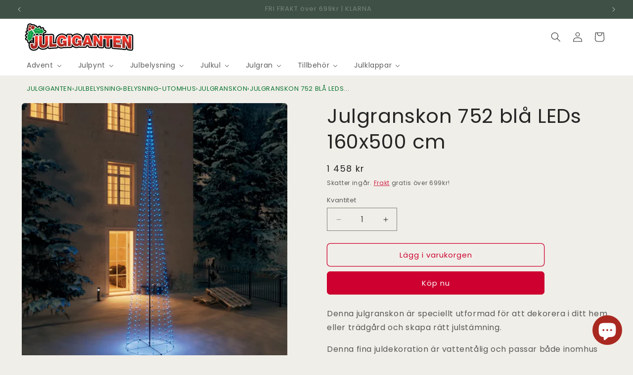

--- FILE ---
content_type: text/html; charset=utf-8
request_url: https://julgiganten.se/products/julgranskon-752-bla-leds-160x500-cm
body_size: 45598
content:
<!doctype html>
<html class="js" lang="sv">
  <head>
    <meta charset="utf-8">
    <meta http-equiv="X-UA-Compatible" content="IE=edge">
    <meta name="viewport" content="width=device-width,initial-scale=1">
    <meta name="theme-color" content="">
    <link rel="canonical" href="https://julgiganten.se/products/julgranskon-752-bla-leds-160x500-cm"><link rel="icon" type="image/png" href="//julgiganten.se/cdn/shop/files/favicon-32x32.png?crop=center&height=32&v=1657969486&width=32"><link rel="preconnect" href="https://fonts.shopifycdn.com" crossorigin><title>
      Julgranskon 752 blå LEDs 160x500 cm
 &ndash; Julgiganten AB</title>

    
      <meta name="description" content="Denna julgranskon är speciellt utformad för att dekorera i ditt hem eller trädgård och skapa rätt julstämning. Denna fina juldekoration är vattentålig och passar både inomhus och utomhus. Belysningen består av 752 lysdioder och en stjärna högst upp som sprider ett blått ljus. Den cirkulära basen kan vikas på mitten. De">
    

    

<meta property="og:site_name" content="Julgiganten AB">
<meta property="og:url" content="https://julgiganten.se/products/julgranskon-752-bla-leds-160x500-cm">
<meta property="og:title" content="Julgranskon 752 blå LEDs 160x500 cm">
<meta property="og:type" content="product">
<meta property="og:description" content="Denna julgranskon är speciellt utformad för att dekorera i ditt hem eller trädgård och skapa rätt julstämning. Denna fina juldekoration är vattentålig och passar både inomhus och utomhus. Belysningen består av 752 lysdioder och en stjärna högst upp som sprider ett blått ljus. Den cirkulära basen kan vikas på mitten. De"><meta property="og:image" content="http://julgiganten.se/cdn/shop/products/8720286443392_m_en_hd_1.jpg?v=1661081938">
  <meta property="og:image:secure_url" content="https://julgiganten.se/cdn/shop/products/8720286443392_m_en_hd_1.jpg?v=1661081938">
  <meta property="og:image:width" content="1024">
  <meta property="og:image:height" content="1024"><meta property="og:price:amount" content="1,458">
  <meta property="og:price:currency" content="SEK"><meta name="twitter:card" content="summary_large_image">
<meta name="twitter:title" content="Julgranskon 752 blå LEDs 160x500 cm">
<meta name="twitter:description" content="Denna julgranskon är speciellt utformad för att dekorera i ditt hem eller trädgård och skapa rätt julstämning. Denna fina juldekoration är vattentålig och passar både inomhus och utomhus. Belysningen består av 752 lysdioder och en stjärna högst upp som sprider ett blått ljus. Den cirkulära basen kan vikas på mitten. De">


    <script src="//julgiganten.se/cdn/shop/t/20/assets/constants.js?v=132983761750457495441755808004" defer="defer"></script>
    <script src="//julgiganten.se/cdn/shop/t/20/assets/pubsub.js?v=25310214064522200911755808005" defer="defer"></script>
    <script src="//julgiganten.se/cdn/shop/t/20/assets/global.js?v=7301445359237545521755808004" defer="defer"></script>
    <script src="//julgiganten.se/cdn/shop/t/20/assets/details-disclosure.js?v=13653116266235556501755808004" defer="defer"></script>
    <script src="//julgiganten.se/cdn/shop/t/20/assets/details-modal.js?v=25581673532751508451755808004" defer="defer"></script>
    <script src="//julgiganten.se/cdn/shop/t/20/assets/search-form.js?v=133129549252120666541755808005" defer="defer"></script><script>window.performance && window.performance.mark && window.performance.mark('shopify.content_for_header.start');</script><meta name="google-site-verification" content="U7y8kH9jZUp11vJUh0B6SAZ6dp7geLTlviZfYaWBgTU">
<meta id="shopify-digital-wallet" name="shopify-digital-wallet" content="/65174143224/digital_wallets/dialog">
<link rel="alternate" hreflang="x-default" href="https://julgiganten.se/products/julgranskon-752-bla-leds-160x500-cm">
<link rel="alternate" hreflang="sv" href="https://julgiganten.se/products/julgranskon-752-bla-leds-160x500-cm">
<link rel="alternate" hreflang="en" href="https://julgiganten.se/en/products/julgranskon-752-bla-leds-160x500-cm">
<link rel="alternate" type="application/json+oembed" href="https://julgiganten.se/products/julgranskon-752-bla-leds-160x500-cm.oembed">
<script async="async" src="/checkouts/internal/preloads.js?locale=sv-SE"></script>
<script id="shopify-features" type="application/json">{"accessToken":"2fc64eb955ccfeb2a49933184e2fec77","betas":["rich-media-storefront-analytics"],"domain":"julgiganten.se","predictiveSearch":true,"shopId":65174143224,"locale":"sv"}</script>
<script>var Shopify = Shopify || {};
Shopify.shop = "julgigant1.myshopify.com";
Shopify.locale = "sv";
Shopify.currency = {"active":"SEK","rate":"1.0"};
Shopify.country = "SE";
Shopify.theme = {"name":"Craft 2025-08-21","id":185838829910,"schema_name":"Craft","schema_version":"15.4.0","theme_store_id":1368,"role":"main"};
Shopify.theme.handle = "null";
Shopify.theme.style = {"id":null,"handle":null};
Shopify.cdnHost = "julgiganten.se/cdn";
Shopify.routes = Shopify.routes || {};
Shopify.routes.root = "/";</script>
<script type="module">!function(o){(o.Shopify=o.Shopify||{}).modules=!0}(window);</script>
<script>!function(o){function n(){var o=[];function n(){o.push(Array.prototype.slice.apply(arguments))}return n.q=o,n}var t=o.Shopify=o.Shopify||{};t.loadFeatures=n(),t.autoloadFeatures=n()}(window);</script>
<script id="shop-js-analytics" type="application/json">{"pageType":"product"}</script>
<script defer="defer" async type="module" src="//julgiganten.se/cdn/shopifycloud/shop-js/modules/v2/client.init-shop-cart-sync_D51RTnKt.sv.esm.js"></script>
<script defer="defer" async type="module" src="//julgiganten.se/cdn/shopifycloud/shop-js/modules/v2/chunk.common_dmzdNcGn.esm.js"></script>
<script defer="defer" async type="module" src="//julgiganten.se/cdn/shopifycloud/shop-js/modules/v2/chunk.modal_D9odvy2b.esm.js"></script>
<script type="module">
  await import("//julgiganten.se/cdn/shopifycloud/shop-js/modules/v2/client.init-shop-cart-sync_D51RTnKt.sv.esm.js");
await import("//julgiganten.se/cdn/shopifycloud/shop-js/modules/v2/chunk.common_dmzdNcGn.esm.js");
await import("//julgiganten.se/cdn/shopifycloud/shop-js/modules/v2/chunk.modal_D9odvy2b.esm.js");

  window.Shopify.SignInWithShop?.initShopCartSync?.({"fedCMEnabled":true,"windoidEnabled":true});

</script>
<script>(function() {
  var isLoaded = false;
  function asyncLoad() {
    if (isLoaded) return;
    isLoaded = true;
    var urls = ["https:\/\/gdprcdn.b-cdn.net\/js\/gdpr_cookie_consent.min.js?shop=julgigant1.myshopify.com","https:\/\/addrevenue.io\/track.js?shop=julgigant1.myshopify.com","https:\/\/widget.trustpilot.com\/bootstrap\/v5\/tp.widget.sync.bootstrap.min.js?shop=julgigant1.myshopify.com","https:\/\/ecommplugins-scripts.trustpilot.com\/v2.1\/js\/header.min.js?settings=eyJrZXkiOiJwMklJMGZ5QnpoZ24wa3BDIiwicyI6InNrdSJ9\u0026shop=julgigant1.myshopify.com","https:\/\/ecommplugins-trustboxsettings.trustpilot.com\/julgigant1.myshopify.com.js?settings=1760371280456\u0026shop=julgigant1.myshopify.com","https:\/\/ecommplugins-scripts.trustpilot.com\/v2.1\/js\/success.min.js?settings=eyJrZXkiOiJwMklJMGZ5QnpoZ24wa3BDIiwicyI6InNrdSIsInQiOlsib3JkZXJzL2Z1bGZpbGxlZCJdLCJ2IjoiIiwiYSI6IiJ9\u0026shop=julgigant1.myshopify.com"];
    for (var i = 0; i < urls.length; i++) {
      var s = document.createElement('script');
      s.type = 'text/javascript';
      s.async = true;
      s.src = urls[i];
      var x = document.getElementsByTagName('script')[0];
      x.parentNode.insertBefore(s, x);
    }
  };
  if(window.attachEvent) {
    window.attachEvent('onload', asyncLoad);
  } else {
    window.addEventListener('load', asyncLoad, false);
  }
})();</script>
<script id="__st">var __st={"a":65174143224,"offset":3600,"reqid":"30c6d02a-c7c3-4948-ac3d-ce964e984a24-1769809385","pageurl":"julgiganten.se\/products\/julgranskon-752-bla-leds-160x500-cm","u":"dce931806cce","p":"product","rtyp":"product","rid":7785128198392};</script>
<script>window.ShopifyPaypalV4VisibilityTracking = true;</script>
<script id="captcha-bootstrap">!function(){'use strict';const t='contact',e='account',n='new_comment',o=[[t,t],['blogs',n],['comments',n],[t,'customer']],c=[[e,'customer_login'],[e,'guest_login'],[e,'recover_customer_password'],[e,'create_customer']],r=t=>t.map((([t,e])=>`form[action*='/${t}']:not([data-nocaptcha='true']) input[name='form_type'][value='${e}']`)).join(','),a=t=>()=>t?[...document.querySelectorAll(t)].map((t=>t.form)):[];function s(){const t=[...o],e=r(t);return a(e)}const i='password',u='form_key',d=['recaptcha-v3-token','g-recaptcha-response','h-captcha-response',i],f=()=>{try{return window.sessionStorage}catch{return}},m='__shopify_v',_=t=>t.elements[u];function p(t,e,n=!1){try{const o=window.sessionStorage,c=JSON.parse(o.getItem(e)),{data:r}=function(t){const{data:e,action:n}=t;return t[m]||n?{data:e,action:n}:{data:t,action:n}}(c);for(const[e,n]of Object.entries(r))t.elements[e]&&(t.elements[e].value=n);n&&o.removeItem(e)}catch(o){console.error('form repopulation failed',{error:o})}}const l='form_type',E='cptcha';function T(t){t.dataset[E]=!0}const w=window,h=w.document,L='Shopify',v='ce_forms',y='captcha';let A=!1;((t,e)=>{const n=(g='f06e6c50-85a8-45c8-87d0-21a2b65856fe',I='https://cdn.shopify.com/shopifycloud/storefront-forms-hcaptcha/ce_storefront_forms_captcha_hcaptcha.v1.5.2.iife.js',D={infoText:'Skyddas av hCaptcha',privacyText:'Integritet',termsText:'Villkor'},(t,e,n)=>{const o=w[L][v],c=o.bindForm;if(c)return c(t,g,e,D).then(n);var r;o.q.push([[t,g,e,D],n]),r=I,A||(h.body.append(Object.assign(h.createElement('script'),{id:'captcha-provider',async:!0,src:r})),A=!0)});var g,I,D;w[L]=w[L]||{},w[L][v]=w[L][v]||{},w[L][v].q=[],w[L][y]=w[L][y]||{},w[L][y].protect=function(t,e){n(t,void 0,e),T(t)},Object.freeze(w[L][y]),function(t,e,n,w,h,L){const[v,y,A,g]=function(t,e,n){const i=e?o:[],u=t?c:[],d=[...i,...u],f=r(d),m=r(i),_=r(d.filter((([t,e])=>n.includes(e))));return[a(f),a(m),a(_),s()]}(w,h,L),I=t=>{const e=t.target;return e instanceof HTMLFormElement?e:e&&e.form},D=t=>v().includes(t);t.addEventListener('submit',(t=>{const e=I(t);if(!e)return;const n=D(e)&&!e.dataset.hcaptchaBound&&!e.dataset.recaptchaBound,o=_(e),c=g().includes(e)&&(!o||!o.value);(n||c)&&t.preventDefault(),c&&!n&&(function(t){try{if(!f())return;!function(t){const e=f();if(!e)return;const n=_(t);if(!n)return;const o=n.value;o&&e.removeItem(o)}(t);const e=Array.from(Array(32),(()=>Math.random().toString(36)[2])).join('');!function(t,e){_(t)||t.append(Object.assign(document.createElement('input'),{type:'hidden',name:u})),t.elements[u].value=e}(t,e),function(t,e){const n=f();if(!n)return;const o=[...t.querySelectorAll(`input[type='${i}']`)].map((({name:t})=>t)),c=[...d,...o],r={};for(const[a,s]of new FormData(t).entries())c.includes(a)||(r[a]=s);n.setItem(e,JSON.stringify({[m]:1,action:t.action,data:r}))}(t,e)}catch(e){console.error('failed to persist form',e)}}(e),e.submit())}));const S=(t,e)=>{t&&!t.dataset[E]&&(n(t,e.some((e=>e===t))),T(t))};for(const o of['focusin','change'])t.addEventListener(o,(t=>{const e=I(t);D(e)&&S(e,y())}));const B=e.get('form_key'),M=e.get(l),P=B&&M;t.addEventListener('DOMContentLoaded',(()=>{const t=y();if(P)for(const e of t)e.elements[l].value===M&&p(e,B);[...new Set([...A(),...v().filter((t=>'true'===t.dataset.shopifyCaptcha))])].forEach((e=>S(e,t)))}))}(h,new URLSearchParams(w.location.search),n,t,e,['guest_login'])})(!0,!0)}();</script>
<script integrity="sha256-4kQ18oKyAcykRKYeNunJcIwy7WH5gtpwJnB7kiuLZ1E=" data-source-attribution="shopify.loadfeatures" defer="defer" src="//julgiganten.se/cdn/shopifycloud/storefront/assets/storefront/load_feature-a0a9edcb.js" crossorigin="anonymous"></script>
<script data-source-attribution="shopify.dynamic_checkout.dynamic.init">var Shopify=Shopify||{};Shopify.PaymentButton=Shopify.PaymentButton||{isStorefrontPortableWallets:!0,init:function(){window.Shopify.PaymentButton.init=function(){};var t=document.createElement("script");t.src="https://julgiganten.se/cdn/shopifycloud/portable-wallets/latest/portable-wallets.sv.js",t.type="module",document.head.appendChild(t)}};
</script>
<script data-source-attribution="shopify.dynamic_checkout.buyer_consent">
  function portableWalletsHideBuyerConsent(e){var t=document.getElementById("shopify-buyer-consent"),n=document.getElementById("shopify-subscription-policy-button");t&&n&&(t.classList.add("hidden"),t.setAttribute("aria-hidden","true"),n.removeEventListener("click",e))}function portableWalletsShowBuyerConsent(e){var t=document.getElementById("shopify-buyer-consent"),n=document.getElementById("shopify-subscription-policy-button");t&&n&&(t.classList.remove("hidden"),t.removeAttribute("aria-hidden"),n.addEventListener("click",e))}window.Shopify?.PaymentButton&&(window.Shopify.PaymentButton.hideBuyerConsent=portableWalletsHideBuyerConsent,window.Shopify.PaymentButton.showBuyerConsent=portableWalletsShowBuyerConsent);
</script>
<script>
  function portableWalletsCleanup(e){e&&e.src&&console.error("Failed to load portable wallets script "+e.src);var t=document.querySelectorAll("shopify-accelerated-checkout .shopify-payment-button__skeleton, shopify-accelerated-checkout-cart .wallet-cart-button__skeleton"),e=document.getElementById("shopify-buyer-consent");for(let e=0;e<t.length;e++)t[e].remove();e&&e.remove()}function portableWalletsNotLoadedAsModule(e){e instanceof ErrorEvent&&"string"==typeof e.message&&e.message.includes("import.meta")&&"string"==typeof e.filename&&e.filename.includes("portable-wallets")&&(window.removeEventListener("error",portableWalletsNotLoadedAsModule),window.Shopify.PaymentButton.failedToLoad=e,"loading"===document.readyState?document.addEventListener("DOMContentLoaded",window.Shopify.PaymentButton.init):window.Shopify.PaymentButton.init())}window.addEventListener("error",portableWalletsNotLoadedAsModule);
</script>

<script type="module" src="https://julgiganten.se/cdn/shopifycloud/portable-wallets/latest/portable-wallets.sv.js" onError="portableWalletsCleanup(this)" crossorigin="anonymous"></script>
<script nomodule>
  document.addEventListener("DOMContentLoaded", portableWalletsCleanup);
</script>

<link id="shopify-accelerated-checkout-styles" rel="stylesheet" media="screen" href="https://julgiganten.se/cdn/shopifycloud/portable-wallets/latest/accelerated-checkout-backwards-compat.css" crossorigin="anonymous">
<style id="shopify-accelerated-checkout-cart">
        #shopify-buyer-consent {
  margin-top: 1em;
  display: inline-block;
  width: 100%;
}

#shopify-buyer-consent.hidden {
  display: none;
}

#shopify-subscription-policy-button {
  background: none;
  border: none;
  padding: 0;
  text-decoration: underline;
  font-size: inherit;
  cursor: pointer;
}

#shopify-subscription-policy-button::before {
  box-shadow: none;
}

      </style>
<script id="sections-script" data-sections="header" defer="defer" src="//julgiganten.se/cdn/shop/t/20/compiled_assets/scripts.js?v=19071"></script>
<script>window.performance && window.performance.mark && window.performance.mark('shopify.content_for_header.end');</script>
<script>window._usfTheme={
    id:185838829910,
    name:"Craft",
    version:"15.4.0",
    vendor:"Shopify",
    applied:1,
    assetUrl:"//julgiganten.se/cdn/shop/t/20/assets/usf-boot.js?v=164730392699998376111764670712"
};
window._usfCustomerTags = null;
window._usfCollectionId = null;
window._usfCollectionDefaultSort = null;
window._usfLocale = "sv";
window._usfRootUrl = "\/";
window.usf = {
  settings: {"online":1,"version":"1.0.2.4112","shop":"julgigant1.myshopify.com","siteId":"071cd9f2-0654-4386-acd4-c2c56dfcbc7e","resUrl":"//cdn.shopify.com/s/files/1/0257/0108/9360/t/85/assets/","analyticsApiUrl":"https://svc-1-analytics-usf.hotyon.com/set","searchSvcUrl":"https://svc-1-usf.hotyon.com/","enabledPlugins":["preview-usf"],"showGotoTop":1,"mobileBreakpoint":767,"decimals":2,"decimalDisplay":".","thousandSeparator":",","currency":"SEK","priceLongFormat":"{0} SEK","priceFormat":"{0} kr","plugins":{"addtocart-usf":{"buttonBackgroundColor":"white","buttonTextColor":"#0CB04A","buttonBorderRadius":"40px","buttonPadding":"4px 0","buttonMargin":"10px"}},"revision":90081310,"filters":{"filtersHorzStyle":"default","filtersHorzPosition":"left","filtersMobileStyle":"default"},"instantSearch":{"online":1,"searchBoxSelector":"input[name=q]","numOfSuggestions":6,"numOfProductMatches":6,"numOfCollections":4,"numOfPages":4,"layout":"two-columns","productDisplayType":"list","productColumnPosition":"left","productsPerRow":2,"showPopularProducts":1,"numOfPopularProducts":6,"showRecentSearches":1,"numOfRecentSearches":5},"search":{"online":1,"sortFields":["bestselling","-discount","price","-price","title","-title"],"searchResultsUrl":"/pages/search-results-2","more":"more","itemsPerPage":28,"imageSizeType":"fixed","imageSize":"600,350","showSearchInputOnSearchPage":1,"showAltImage":1,"showSale":1,"showSoldOut":1,"canChangeUrl":1},"collections":{"online":1,"collectionsPageUrl":"/pages/collections"},"filterNavigation":{"showFilterArea":1,"showSingle":1,"showProductCount":1},"translation_sv":{"search":"Sök","latestSearches":"Senaste sökningar","popularSearches":"Populära sökningar","viewAllResultsFor":"se alla resultat för <span class=\"usf-highlight\">{0}</span>","viewAllResults":"se alla resultat","noMatchesFoundFor":"Inga resultat funna för \"<b>{0}</b>\". Försök formulera om.","productSearchResultWithTermSummary":"<b>{0}</b> resultat för '<b>{1}</b>'","productSearchResultSummary":"<b>{0}</b> produkter","productSearchNoResults":"<h2>Inga resultat för '<b>{0}</b>'.</h2><p>Men ge inte upp – kontrollera filter, stavning och hur specifik din söktext är.</p>","productSearchNoResultsEmptyTerm":"<h2>Inga resultat funna.</h2><p>Men ge inte upp – kontrollera filter, stavning och hur specifik din söktext är.</p>","clearAll":"Rensa allt","clear":"Rensa","clearAllFilters":"Rensa alla filter","clearFiltersBy":"Rensa alla filer efter {0}","filterBy":"Filtrera efter {0}","sort":"Sortera","sortBy_r":"Relevans","sortBy_title":"Titel: A-Z","sortBy_-title":"Titel: Z-A","sortBy_date":"Datum: Gammal till Ny","sortBy_-date":"Datum: Ny till Gammal ","sortBy_price":"Pris: Lågt till Högt","sortBy_-price":"Pris: Högt till Lågt ","sortBy_percentSale":"Percent sales: Low to High","sortBy_-percentSale":"Percent sales: High to Low","sortBy_-discount":"Rabatt: Högt till Lågt","sortBy_bestselling":"Bästsäljande","sortBy_-available":"Lager: Högt till Lågt","sortBy_producttype":"Produkttyp: A-Z","sortBy_-producttype":"Produkttyp: Z-A","sortBy_random":"Random","filters":"Filter","filterOptions":"Filteralternativ","clearFilterOptions":"Rensa alla filteralternativ","youHaveViewed":"Du har tittat på {0} av {1} produkter","loadMore":"Ladda mer","loadPrev":"Ladda föregående","productMatches":"Matchande produkter","trending":"Trendande","didYouMean":"Ursäkta, inget funner för '<b>{0}</b>'.<br>Menade du '<b>{1}</b>'?","searchSuggestions":"Sökförslag","popularSearch":"Populära sökningar","quantity":"Antal","selectedVariantNotAvailable":"Denna modell är inte tillgänglig","addToCart":"Lägg till i varukorg","seeFullDetails":"Se alla detaljer","chooseOptions":"Välj","quickView":"Snabbvy","sale":"Utförsäljning","save":"Spara","soldOut":"Slutsålt","viewItems":"Se alla","more":"Mer","all":"Alla","prevPage":"Föregående sida","gotoPage":"Gå till sida {0}","nextPage":"Nästa sida","from":"Från","collections":"Samlingar","pages":"Sidor","sortBy_option:Färg":"Färg: A-Z","sortBy_-option:Färg":"Färg: Z-A","sortBy_option:Size":"Storlek: A-Z","sortBy_-option:Size":"Storlek: Z-A","sortBy_option:Vikt ca":"Vikt ca: A-Z","sortBy_-option:Vikt ca":"Vikt ca: Z-A"}}
}
window._usfB2BEnabled = null;
window._usfCurrentLocationId = null;
</script>
<script src="//julgiganten.se/cdn/shop/t/20/assets/usf-boot.js?v=164730392699998376111764670712" async></script>

    <style data-shopify>
      @font-face {
  font-family: Poppins;
  font-weight: 400;
  font-style: normal;
  font-display: swap;
  src: url("//julgiganten.se/cdn/fonts/poppins/poppins_n4.0ba78fa5af9b0e1a374041b3ceaadf0a43b41362.woff2") format("woff2"),
       url("//julgiganten.se/cdn/fonts/poppins/poppins_n4.214741a72ff2596839fc9760ee7a770386cf16ca.woff") format("woff");
}

      @font-face {
  font-family: Poppins;
  font-weight: 700;
  font-style: normal;
  font-display: swap;
  src: url("//julgiganten.se/cdn/fonts/poppins/poppins_n7.56758dcf284489feb014a026f3727f2f20a54626.woff2") format("woff2"),
       url("//julgiganten.se/cdn/fonts/poppins/poppins_n7.f34f55d9b3d3205d2cd6f64955ff4b36f0cfd8da.woff") format("woff");
}

      @font-face {
  font-family: Poppins;
  font-weight: 400;
  font-style: italic;
  font-display: swap;
  src: url("//julgiganten.se/cdn/fonts/poppins/poppins_i4.846ad1e22474f856bd6b81ba4585a60799a9f5d2.woff2") format("woff2"),
       url("//julgiganten.se/cdn/fonts/poppins/poppins_i4.56b43284e8b52fc64c1fd271f289a39e8477e9ec.woff") format("woff");
}

      @font-face {
  font-family: Poppins;
  font-weight: 700;
  font-style: italic;
  font-display: swap;
  src: url("//julgiganten.se/cdn/fonts/poppins/poppins_i7.42fd71da11e9d101e1e6c7932199f925f9eea42d.woff2") format("woff2"),
       url("//julgiganten.se/cdn/fonts/poppins/poppins_i7.ec8499dbd7616004e21155106d13837fff4cf556.woff") format("woff");
}

      @font-face {
  font-family: Poppins;
  font-weight: 400;
  font-style: normal;
  font-display: swap;
  src: url("//julgiganten.se/cdn/fonts/poppins/poppins_n4.0ba78fa5af9b0e1a374041b3ceaadf0a43b41362.woff2") format("woff2"),
       url("//julgiganten.se/cdn/fonts/poppins/poppins_n4.214741a72ff2596839fc9760ee7a770386cf16ca.woff") format("woff");
}


      
        :root,
        .color-scheme-1 {
          --color-background: 240,238,232;
        
          --gradient-background: #f0eee8;
        

        

        --color-foreground: 37,37,37;
        --color-background-contrast: 190,181,155;
        --color-shadow: 37,37,37;
        --color-button: 205,0,48;
        --color-button-text: 255,255,255;
        --color-secondary-button: 240,238,232;
        --color-secondary-button-text: 205,0,48;
        --color-link: 205,0,48;
        --color-badge-foreground: 37,37,37;
        --color-badge-background: 240,238,232;
        --color-badge-border: 37,37,37;
        --payment-terms-background-color: rgb(240 238 232);
      }
      
        
        .color-scheme-2 {
          --color-background: 255,255,255;
        
          --gradient-background: #ffffff;
        

        

        --color-foreground: 37,37,37;
        --color-background-contrast: 191,191,191;
        --color-shadow: 37,37,37;
        --color-button: 37,37,37;
        --color-button-text: 255,255,255;
        --color-secondary-button: 255,255,255;
        --color-secondary-button-text: 37,37,37;
        --color-link: 37,37,37;
        --color-badge-foreground: 37,37,37;
        --color-badge-background: 255,255,255;
        --color-badge-border: 37,37,37;
        --payment-terms-background-color: rgb(255 255 255);
      }
      
        
        .color-scheme-3 {
          --color-background: 113,106,86;
        
          --gradient-background: #716a56;
        

        

        --color-foreground: 239,236,236;
        --color-background-contrast: 41,38,31;
        --color-shadow: 37,37,37;
        --color-button: 239,236,236;
        --color-button-text: 113,106,86;
        --color-secondary-button: 113,106,86;
        --color-secondary-button-text: 239,236,236;
        --color-link: 239,236,236;
        --color-badge-foreground: 239,236,236;
        --color-badge-background: 113,106,86;
        --color-badge-border: 239,236,236;
        --payment-terms-background-color: rgb(113 106 86);
      }
      
        
        .color-scheme-4 {
          --color-background: 44,51,47;
        
          --gradient-background: #2c332f;
        

        

        --color-foreground: 239,236,236;
        --color-background-contrast: 56,65,60;
        --color-shadow: 37,37,37;
        --color-button: 239,236,236;
        --color-button-text: 44,51,47;
        --color-secondary-button: 44,51,47;
        --color-secondary-button-text: 239,236,236;
        --color-link: 239,236,236;
        --color-badge-foreground: 239,236,236;
        --color-badge-background: 44,51,47;
        --color-badge-border: 239,236,236;
        --payment-terms-background-color: rgb(44 51 47);
      }
      
        
        .color-scheme-5 {
          --color-background: 63,81,71;
        
          --gradient-background: #3f5147;
        

        

        --color-foreground: 239,236,236;
        --color-background-contrast: 7,9,8;
        --color-shadow: 37,37,37;
        --color-button: 239,236,236;
        --color-button-text: 63,81,71;
        --color-secondary-button: 63,81,71;
        --color-secondary-button-text: 239,236,236;
        --color-link: 239,236,236;
        --color-badge-foreground: 239,236,236;
        --color-badge-background: 63,81,71;
        --color-badge-border: 239,236,236;
        --payment-terms-background-color: rgb(63 81 71);
      }
      
        
        .color-scheme-a98aa06f-b995-4282-af6d-b4b5d5e7f10a {
          --color-background: 255,255,255;
        
          --gradient-background: #ffffff;
        

        

        --color-foreground: 37,37,37;
        --color-background-contrast: 191,191,191;
        --color-shadow: 37,37,37;
        --color-button: 44,51,47;
        --color-button-text: 255,255,255;
        --color-secondary-button: 255,255,255;
        --color-secondary-button-text: 80,86,85;
        --color-link: 80,86,85;
        --color-badge-foreground: 37,37,37;
        --color-badge-background: 255,255,255;
        --color-badge-border: 37,37,37;
        --payment-terms-background-color: rgb(255 255 255);
      }
      
        
        .color-scheme-b4abe7a1-4fda-4b34-a72a-9ab7798c124b {
          --color-background: 240,238,232;
        
          --gradient-background: #f0eee8;
        

        

        --color-foreground: 37,37,37;
        --color-background-contrast: 190,181,155;
        --color-shadow: 37,37,37;
        --color-button: 205,0,48;
        --color-button-text: 255,255,255;
        --color-secondary-button: 240,238,232;
        --color-secondary-button-text: 205,0,48;
        --color-link: 205,0,48;
        --color-badge-foreground: 37,37,37;
        --color-badge-background: 240,238,232;
        --color-badge-border: 37,37,37;
        --payment-terms-background-color: rgb(240 238 232);
      }
      

      body, .color-scheme-1, .color-scheme-2, .color-scheme-3, .color-scheme-4, .color-scheme-5, .color-scheme-a98aa06f-b995-4282-af6d-b4b5d5e7f10a, .color-scheme-b4abe7a1-4fda-4b34-a72a-9ab7798c124b {
        color: rgba(var(--color-foreground), 0.75);
        background-color: rgb(var(--color-background));
      }

      :root {
        --font-body-family: Poppins, sans-serif;
        --font-body-style: normal;
        --font-body-weight: 400;
        --font-body-weight-bold: 700;

        --font-heading-family: Poppins, sans-serif;
        --font-heading-style: normal;
        --font-heading-weight: 400;

        --font-body-scale: 1.0;
        --font-heading-scale: 1.0;

        --media-padding: px;
        --media-border-opacity: 0.1;
        --media-border-width: 0px;
        --media-radius: 6px;
        --media-shadow-opacity: 0.0;
        --media-shadow-horizontal-offset: 0px;
        --media-shadow-vertical-offset: 4px;
        --media-shadow-blur-radius: 5px;
        --media-shadow-visible: 0;

        --page-width: 160rem;
        --page-width-margin: 0rem;

        --product-card-image-padding: 0.4rem;
        --product-card-corner-radius: 0.0rem;
        --product-card-text-alignment: left;
        --product-card-border-width: 0.0rem;
        --product-card-border-opacity: 0.1;
        --product-card-shadow-opacity: 0.0;
        --product-card-shadow-visible: 0;
        --product-card-shadow-horizontal-offset: 0.0rem;
        --product-card-shadow-vertical-offset: 0.4rem;
        --product-card-shadow-blur-radius: 0.5rem;

        --collection-card-image-padding: 0.0rem;
        --collection-card-corner-radius: 0.0rem;
        --collection-card-text-alignment: left;
        --collection-card-border-width: 0.0rem;
        --collection-card-border-opacity: 0.0;
        --collection-card-shadow-opacity: 0.1;
        --collection-card-shadow-visible: 1;
        --collection-card-shadow-horizontal-offset: 0.0rem;
        --collection-card-shadow-vertical-offset: 0.0rem;
        --collection-card-shadow-blur-radius: 0.0rem;

        --blog-card-image-padding: 0.0rem;
        --blog-card-corner-radius: 0.0rem;
        --blog-card-text-alignment: left;
        --blog-card-border-width: 0.0rem;
        --blog-card-border-opacity: 0.0;
        --blog-card-shadow-opacity: 0.1;
        --blog-card-shadow-visible: 1;
        --blog-card-shadow-horizontal-offset: 0.0rem;
        --blog-card-shadow-vertical-offset: 0.0rem;
        --blog-card-shadow-blur-radius: 0.0rem;

        --badge-corner-radius: 0.6rem;

        --popup-border-width: 1px;
        --popup-border-opacity: 0.5;
        --popup-corner-radius: 6px;
        --popup-shadow-opacity: 0.0;
        --popup-shadow-horizontal-offset: 0px;
        --popup-shadow-vertical-offset: 4px;
        --popup-shadow-blur-radius: 5px;

        --drawer-border-width: 1px;
        --drawer-border-opacity: 0.1;
        --drawer-shadow-opacity: 0.0;
        --drawer-shadow-horizontal-offset: 0px;
        --drawer-shadow-vertical-offset: 4px;
        --drawer-shadow-blur-radius: 5px;

        --spacing-sections-desktop: 0px;
        --spacing-sections-mobile: 0px;

        --grid-desktop-vertical-spacing: 20px;
        --grid-desktop-horizontal-spacing: 12px;
        --grid-mobile-vertical-spacing: 10px;
        --grid-mobile-horizontal-spacing: 6px;

        --text-boxes-border-opacity: 0.15;
        --text-boxes-border-width: 0px;
        --text-boxes-radius: 0px;
        --text-boxes-shadow-opacity: 0.0;
        --text-boxes-shadow-visible: 0;
        --text-boxes-shadow-horizontal-offset: 0px;
        --text-boxes-shadow-vertical-offset: 4px;
        --text-boxes-shadow-blur-radius: 5px;

        --buttons-radius: 6px;
        --buttons-radius-outset: 7px;
        --buttons-border-width: 1px;
        --buttons-border-opacity: 1.0;
        --buttons-shadow-opacity: 0.0;
        --buttons-shadow-visible: 0;
        --buttons-shadow-horizontal-offset: 0px;
        --buttons-shadow-vertical-offset: 4px;
        --buttons-shadow-blur-radius: 5px;
        --buttons-border-offset: 0.3px;

        --inputs-radius: 0px;
        --inputs-border-width: 1px;
        --inputs-border-opacity: 0.55;
        --inputs-shadow-opacity: 0.0;
        --inputs-shadow-horizontal-offset: 0px;
        --inputs-margin-offset: 0px;
        --inputs-shadow-vertical-offset: 4px;
        --inputs-shadow-blur-radius: 5px;
        --inputs-radius-outset: 0px;

        --variant-pills-radius: 40px;
        --variant-pills-border-width: 1px;
        --variant-pills-border-opacity: 0.55;
        --variant-pills-shadow-opacity: 0.0;
        --variant-pills-shadow-horizontal-offset: 0px;
        --variant-pills-shadow-vertical-offset: 4px;
        --variant-pills-shadow-blur-radius: 5px;
      }

      *,
      *::before,
      *::after {
        box-sizing: inherit;
      }

      html {
        box-sizing: border-box;
        font-size: calc(var(--font-body-scale) * 62.5%);
        height: 100%;
      }

      body {
        display: grid;
        grid-template-rows: auto auto 1fr auto;
        grid-template-columns: 100%;
        min-height: 100%;
        margin: 0;
        font-size: 1.5rem;
        letter-spacing: 0.06rem;
        line-height: calc(1 + 0.8 / var(--font-body-scale));
        font-family: var(--font-body-family);
        font-style: var(--font-body-style);
        font-weight: var(--font-body-weight);
      }

      @media screen and (min-width: 750px) {
        body {
          font-size: 1.6rem;
        }
      }
    </style>

    <link href="//julgiganten.se/cdn/shop/t/20/assets/base.css?v=159841507637079171801755808003" rel="stylesheet" type="text/css" media="all" />
    <link rel="stylesheet" href="//julgiganten.se/cdn/shop/t/20/assets/component-cart-items.css?v=13033300910818915211755808003" media="print" onload="this.media='all'"><link href="//julgiganten.se/cdn/shop/t/20/assets/component-cart-drawer.css?v=39223250576183958541755808003" rel="stylesheet" type="text/css" media="all" />
      <link href="//julgiganten.se/cdn/shop/t/20/assets/component-cart.css?v=164708765130180853531755808003" rel="stylesheet" type="text/css" media="all" />
      <link href="//julgiganten.se/cdn/shop/t/20/assets/component-totals.css?v=15906652033866631521755808004" rel="stylesheet" type="text/css" media="all" />
      <link href="//julgiganten.se/cdn/shop/t/20/assets/component-price.css?v=47596247576480123001755808004" rel="stylesheet" type="text/css" media="all" />
      <link href="//julgiganten.se/cdn/shop/t/20/assets/component-discounts.css?v=152760482443307489271755808003" rel="stylesheet" type="text/css" media="all" />

      <link rel="preload" as="font" href="//julgiganten.se/cdn/fonts/poppins/poppins_n4.0ba78fa5af9b0e1a374041b3ceaadf0a43b41362.woff2" type="font/woff2" crossorigin>
      

      <link rel="preload" as="font" href="//julgiganten.se/cdn/fonts/poppins/poppins_n4.0ba78fa5af9b0e1a374041b3ceaadf0a43b41362.woff2" type="font/woff2" crossorigin>
      
<link href="//julgiganten.se/cdn/shop/t/20/assets/component-localization-form.css?v=170315343355214948141755808003" rel="stylesheet" type="text/css" media="all" />
      <script src="//julgiganten.se/cdn/shop/t/20/assets/localization-form.js?v=144176611646395275351755808004" defer="defer"></script><link
        rel="stylesheet"
        href="//julgiganten.se/cdn/shop/t/20/assets/component-predictive-search.css?v=118923337488134913561755808004"
        media="print"
        onload="this.media='all'"
      ><script>
      if (Shopify.designMode) {
        document.documentElement.classList.add('shopify-design-mode');
      }
    </script>
  <!-- BEGIN app block: shopify://apps/consentmo-gdpr/blocks/gdpr_cookie_consent/4fbe573f-a377-4fea-9801-3ee0858cae41 -->


<!-- END app block --><!-- BEGIN app block: shopify://apps/buddha-mega-menu-navigation/blocks/megamenu/dbb4ce56-bf86-4830-9b3d-16efbef51c6f -->
<script>
        var productImageAndPrice = [],
            collectionImages = [],
            articleImages = [],
            mmLivIcons = false,
            mmFlipClock = false,
            mmFixesUseJquery = false,
            mmNumMMI = 7,
            mmSchemaTranslation = {"shopLocale":"sv","enabled":true,"menuStrings":{"en":{"Advent":"Advent","Adventskalendrar":"Advent calendars","Adventsljusstakar":"Advent candlesticks","F\u00f6nsterdekoration":"Window decoration","St\u00e5ende":"Standing","H\u00e4ngande":"Hanging","Julpynt":"Christmas decorations","Tomtar":"Santas","N\u00f6tkn\u00e4ppare":"Nutcracker","Unikt pynt":"Unique decoration","Ljusstakar":"Candlesticks","Prydnader och figurer":"Ornaments and figures","Julby":"Christmas village","Sakrala":"Sacred","Djur":"Animal","Bordsdekorationer":"Table decorations","Sn\u00f6gubbar":"Snowmen","Upph\u00e4ngning":"Suspension","Barnfigurer":"Children's figures","Textil":"Textile","Jul p\u00e5 hjul":"Christmas on wheels","Julkransar":"Christmas wreaths","Dekorera":"Decorate","Girlanger":"Garlands","Valv":"Vault","Rosetter":"Rosettes","Julstrumpor":"Christmas stockings","Julbelysning":"Christmas lighting","Utomhus":"Outdoor","Ljusfigurer":"Light figures","Ljusslingor":"Strings of light","Upplyst stig":"Illuminated path","Solcellsdrivna":"Solar powered","Ljusgardiner":"Light curtains","Ljusgirlang":"Garland of lights","Ljusvalv":"Arch of light","Julgranskon":"Christmas tree cone","Lyktstolpar":"Lampposts","Jultr\u00e4d":"Christmas tree","LED-fyrverkeri":"LED fireworks","Inomhus":"Indoor","P\u00e5 fot":"On foot","Vaxljus":"Candle","Julkul":"Christmas fun","Tomte- och andra kl\u00e4der":"Santa and other clothes","Julaccessoarer":"Christmas accessories","Till julbordet":"For the Christmas table","Korgar och presentl\u00e5dor":"Baskets and gift boxes","Paketinslagning":"Package wrapping","\u00d6nskelistor och g\u00e4stb\u00f6cker":"Wish lists and guest books","Julgran":"Christmas tree","Konstgranar":"Artificial trees","Okl\u00e4dd gran":"Bare spruce","Pyntad gran":"Decorated fir tree","Halv gran":"Half a spruce","Kvartsgran till h\u00f6rn":"Quarter fir to corner","Gran med sn\u00f6fall":"Spruce with snowfall","Upp-och-ned":"Up-and-down","Smal gran":"Narrow spruce","Pop-up med belysning":"Pop-up with lighting","Dekorationsgranar":"Decorative trees","Belyst":"Lit","Pyntad":"Decorated","Julgranskulor":"Christmas balls","Enf\u00e4rgade":"Solid color","Dekorerade":"Decorated","Storpack kulor":"Large pack of balls","Julgranspynt":"Christmas tree decorations","Figurer":"Figures","Stj\u00e4rnor":"Stars","Granar":"Spruce trees","Kottar":"Cones","Hj\u00e4rtan":"Hearts","Bj\u00e4llror och klockor":"Bells and bells","Julgransbelysning":"Christmas tree lighting","Julgransljus":"Christmas tree lights","Ledslinga":"Lead loop","Kjolar och mattor":"Skirts and rugs","Julgransfot":"Christmas tree foot","Tillbeh\u00f6r":"Accessories","Ljusk\u00e4lla":"Light source","Adapter v\u00e4gg till USB":"Adapter wall to USB","Julklappar":"Christmas presents","Julklappar f\u00f6r barn":"Christmas presents for children","Juklappar f\u00f6r vuxna":"Christmas cards for adults","BLACK FRIDAY":"BLACK FRIDAY"}},"additional":{"en":{"NEW":"NEW","SALE":"Black Friday","HOT":"THREAT"},"sv":{"NEW":"NEW","SALE":"Black Friday","HOT":"HOT"}}},
            mmMenuStrings =  {"menuStrings":{"default":{"Advent":"Advent","Adventskalendrar":"Adventskalendrar","Adventsljusstakar":"Adventsljusstakar","Fönsterdekoration":"Fönsterdekoration","Stående":"Stående","Hängande":"Hängande","Julpynt":"Julpynt","Tomtar":"Tomtar","Nötknäppare":"Nötknäppare","Unikt pynt":"Unikt pynt","Ljusstakar":"Ljusstakar","Prydnader och figurer":"Prydnader och figurer","Julby":"Julby","Sakrala":"Sakrala","Djur":"Djur","Bordsdekorationer":"Bordsdekorationer","Snögubbar":"Snögubbar","Upphängning":"Upphängning","Barnfigurer":"Barnfigurer","Textil":"Textil","Jul på hjul":"Jul på hjul","Julkransar":"Julkransar","Dekorera":"Dekorera","Girlanger":"Girlanger","Valv":"Valv","Rosetter":"Rosetter","Julstrumpor":"Julstrumpor","Julbelysning":"Julbelysning","Utomhus":"Utomhus","Ljusfigurer":"Ljusfigurer","Ljusslingor":"Ljusslingor","Upplyst stig":"Upplyst stig","Solcellsdrivna":"Solcellsdrivna","Ljusgardiner":"Ljusgardiner","Ljusgirlang":"Ljusgirlang","Ljusvalv":"Ljusvalv","Julgranskon":"Julgranskon","Lyktstolpar":"Lyktstolpar","Julträd":"Julträd","LED-fyrverkeri":"LED-fyrverkeri","Inomhus":"Inomhus","På fot":"På fot","Vaxljus":"Vaxljus","Julkul":"Julkul","Tomte- och andra kläder":"Tomte- och andra kläder","Julaccessoarer":"Julaccessoarer","Till julbordet":"Till julbordet","Korgar och presentlådor":"Korgar och presentlådor","Paketinslagning":"Paketinslagning","Önskelistor och gästböcker":"Önskelistor och gästböcker","Julgran":"Julgran","Konstgranar":"Konstgranar","Oklädd gran":"Oklädd gran","Pyntad gran":"Pyntad gran","Halv gran":"Halv gran","Kvartsgran till hörn":"Kvartsgran till hörn","Gran med snöfall":"Gran med snöfall","Upp-och-ned":"Upp-och-ned","Smal gran":"Smal gran","Pop-up med belysning":"Pop-up med belysning","Dekorationsgranar":"Dekorationsgranar","Belyst":"Belyst","Pyntad":"Pyntad","Julgranskulor":"Julgranskulor","Enfärgade":"Enfärgade","Dekorerade":"Dekorerade","Storpack kulor":"Storpack kulor","Julgranspynt":"Julgranspynt","Figurer":"Figurer","Stjärnor":"Stjärnor","Granar":"Granar","Kottar":"Kottar","Hjärtan":"Hjärtan","Bjällror och klockor":"Bjällror och klockor","Julgransbelysning":"Julgransbelysning","Julgransljus":"Julgransljus","Ledslinga":"Ledslinga","Kjolar och mattor":"Kjolar och mattor","Julgransfot":"Julgransfot","Tillbehör":"Tillbehör","Ljuskälla":"Ljuskälla","Adapter vägg till USB":"Adapter vägg till USB","Julklappar":"Julklappar","Julklappar för barn":"Julklappar för barn","Juklappar för vuxna":"Juklappar för vuxna","BLACK FRIDAY":"BLACK FRIDAY"}},"additional":{"default":{"NEW":"NEW","SALE":"SALE","HOT":"HOT"}}} ,
            mmShopLocale = "sv",
            mmShopLocaleCollectionsRoute = "/collections",
            mmSchemaDesignJSON = [{"action":"menu-select","value":"mm-automatic"},{"action":"design","setting":"font_family","value":"Default"},{"action":"design","setting":"font_size","value":"13px"},{"action":"design","setting":"text_color","value":"#222222"},{"action":"design","setting":"link_hover_color","value":"#0da19a"},{"action":"design","setting":"link_color","value":"#4e4e4e"},{"action":"design","setting":"background_hover_color","value":"#f9f9f9"},{"action":"design","setting":"background_color","value":"#ffffff"},{"action":"design","setting":"price_color","value":"#0da19a"},{"action":"design","setting":"contact_right_btn_text_color","value":"#ffffff"},{"action":"design","setting":"contact_right_btn_bg_color","value":"#3A3A3A"},{"action":"design","setting":"contact_left_bg_color","value":"#3A3A3A"},{"action":"design","setting":"contact_left_alt_color","value":"#CCCCCC"},{"action":"design","setting":"contact_left_text_color","value":"#f1f1f0"},{"action":"design","setting":"addtocart_enable","value":"true"},{"action":"design","setting":"addtocart_text_color","value":"#333333"},{"action":"design","setting":"addtocart_background_color","value":"#ffffff"},{"action":"design","setting":"addtocart_text_hover_color","value":"#ffffff"},{"action":"design","setting":"addtocart_background_hover_color","value":"#0da19a"},{"action":"design","setting":"countdown_color","value":"#ffffff"},{"action":"design","setting":"countdown_background_color","value":"#333333"},{"action":"design","setting":"vertical_font_family","value":"Default"},{"action":"design","setting":"vertical_font_size","value":"13px"},{"action":"design","setting":"vertical_text_color","value":"#ffffff"},{"action":"design","setting":"vertical_link_color","value":"#ffffff"},{"action":"design","setting":"vertical_link_hover_color","value":"#ffffff"},{"action":"design","setting":"vertical_price_color","value":"#ffffff"},{"action":"design","setting":"vertical_contact_right_btn_text_color","value":"#ffffff"},{"action":"design","setting":"vertical_addtocart_enable","value":"true"},{"action":"design","setting":"vertical_addtocart_text_color","value":"#ffffff"},{"action":"design","setting":"vertical_countdown_color","value":"#ffffff"},{"action":"design","setting":"vertical_countdown_background_color","value":"#333333"},{"action":"design","setting":"vertical_background_color","value":"#017b86"},{"action":"design","setting":"vertical_addtocart_background_color","value":"#333333"},{"action":"design","setting":"vertical_contact_right_btn_bg_color","value":"#333333"},{"action":"design","setting":"vertical_contact_left_alt_color","value":"#333333"}],
            mmDomChangeSkipUl = "",
            buddhaMegaMenuShop = "julgigant1.myshopify.com",
            mmWireframeCompression = "0",
            mmExtensionAssetUrl = "https://cdn.shopify.com/extensions/019abe06-4a3f-7763-88da-170e1b54169b/mega-menu-151/assets/";var bestSellersHTML = '';var newestProductsHTML = '';/* get link lists api */
        var linkLists={"main-menu" : {"title":"Main menu", "items":["/collections/advent","/collections/julpynt","/collections/julbelysning","/collections/julkul","/collections/julgran","/collections/koppla-forvara","/collections/julklappar",]},"footer" : {"title":"Footer 2", "items":["/pages/om-oss","https://www.facebook.com/Julgiganten","https://www.facebook.com/groups/julpynt","https://www.instagram.com/julgiganten/","/policies/terms-of-service","/policies/refund-policy",]},"footer-1" : {"title":"Footer 1", "items":["https://julgiganten.se","https://julgiganten.se","https://julgiganten.se","https://julgiganten.se","https://julgiganten.se",]},"footer-3" : {"title":"Footer 3", "items":["/pages/contact","/policies/terms-of-service","/policies/privacy-policy","https://julgiganten.se/pages/kopevillkor","https://julgiganten.se/pages/klarna","/blogs/bakom-tomteluvan",]},"customer-account-main-menu" : {"title":"Kundkontots huvudmeny", "items":["/","https://account.julgiganten.se/orders?locale=sv&amp;region_country=SE",]},};/*ENDPARSE*/

        

        /* set product prices *//* get the collection images *//* get the article images *//* customer fixes */
        var mmThemeFixesBeforeInit = function(){ customMenuUls=".header__menu-items,.overflow-menu,nav,ul"; /* generic mobile menu toggle translate effect */ document.addEventListener("toggleSubmenu", function (e) { var pc = document.querySelector("#PageContainer"); var mm = document.querySelector("#MobileNav"); if (pc && mm && typeof e.mmMobileHeight != "undefined"){ var pcStyle = pc.getAttribute("style"); if (pcStyle && pcStyle.indexOf("translate3d") != -1) { pc.style.transform = "translate3d(0px, "+ e.mmMobileHeight +"px, 0px)"; } } }); mmAddStyle(" .header__icons {z-index: 1003;} "); if (document.querySelectorAll(".sf-menu-links,ul.sf-nav").length == 2) { customMenuUls=".sf-menu-links,ul.sf-nav"; mmHorizontalMenus="ul.sf-nav"; mmVerticalMenus=".sf-menu-links"; mmAddStyle("@media screen and (min-width:1280px) { .sf-header__desktop {display: block !important;} }"); } if (document.querySelector(".mobile-menu__content>ul")) { mmDisableVisibleCheck=true; mmVerticalMenus=".mobile-menu__content>ul"; } window.mmLoadFunction = function(){ var num = 15; var intv = setInterval(function(){ var m = document.querySelector("#megamenu_level__1"); if (m && m.matches(".vertical-mega-menu")) reinitMenus("#megamenu_level__1"); if (num--==0) clearInterval(intv); },300); }; if (document.readyState !== "loading") { mmLoadFunction(); } else { document.removeEventListener("DOMContentLoaded", mmLoadFunction); document.addEventListener("DOMContentLoaded", mmLoadFunction); } }; var mmThemeFixesBefore = function(){ window.buddhaFilterLiElements = function(liElements){ var elements = []; for (var i=0; i<liElements.length; i++) { if (liElements[i].querySelector("[href=\"/cart\"],[href=\"/account/login\"]") == null) { elements.push(liElements[i]); } } return elements; }; if (tempMenuObject.u.matches("#mobile_menu, #velaMegamenu .nav, #SiteNav, #siteNav")) { tempMenuObject.liItems = buddhaFilterLiElements(mmNot(tempMenuObject.u.children, ".search_container,.site-nav__item_cart", true)); } else if (tempMenuObject.u.matches(".main_nav .nav .menu")) { var numMenusApplied = 0, numMenusAppliedSticky = 0; mmForEach(document, ".main_nav .nav .menu", function(el){ if (el.closest(".sticky_nav") == null) { if (el.querySelector(".buddha-menu-item")) { numMenusApplied++; } } else { if (el.querySelector(".buddha-menu-item")) { numMenusAppliedSticky++; } } }); if (((tempMenuObject.u.closest(".sticky_nav")) && (numMenusAppliedSticky < 1)) || ((tempMenuObject.u.closest(".sticky_nav")) && (numMenusApplied < 1))) { tempMenuObject.liItems = buddhaFilterLiElements(mmNot(tempMenuObject.u.children, ".search_container,.site-nav__item_cart")); } } else if (tempMenuObject.u.matches("#mobile-menu:not(.mm-menu)") && tempMenuObject.u.querySelector(".hamburger,.shifter-handle") == null) { tempMenuObject.liItems = buddhaFilterLiElements(tempMenuObject.u.children); } else if (tempMenuObject.u.matches("#accessibleNav") && tempMenuObject.u.closest("#topnav2") == null) { tempMenuObject.liItems = buddhaFilterLiElements(mmNot(tempMenuObject.u.children, ".customer-navlink")); } else if (tempMenuObject.u.matches("#megamenu_level__1")) { tempMenuObject.liClasses = "level_1__item"; tempMenuObject.aClasses = "level_1__link"; tempMenuObject.liItems = buddhaFilterLiElements(tempMenuObject.u.children); } else if (tempMenuObject.u.matches(".mobile-nav__items")) { tempMenuObject.liClasses = "mobile-nav__item"; tempMenuObject.aClasses = "mobile-nav__link"; tempMenuObject.liItems = buddhaFilterLiElements(tempMenuObject.u.children); } else if (tempMenuObject.u.matches("#NavDrawer > .mobile-nav") && document.querySelector(".mobile-nav>.buddha-menu-item") == null ) { tempMenuObject.liClasses = "mobile-nav__item"; tempMenuObject.aClasses = "mobile-nav__link"; tempMenuObject.liItems = buddhaFilterLiElements(mmNot(tempMenuObject.u.children, ".mobile-nav__search")); } else if (tempMenuObject.u.matches(".mobile-nav-wrapper > .mobile-nav")) { tempMenuObject.liClasses = "mobile-nav__item border-bottom"; tempMenuObject.aClasses = "mobile-nav__link"; tempMenuObject.liItems = buddhaFilterLiElements(mmNot(tempMenuObject.u.children, ".mobile-nav__search")); } else if (tempMenuObject.u.matches("#nav .mm-panel .mm-listview")) { tempMenuObject.liItems = buddhaFilterLiElements(tempMenuObject.u.children); var firstMmPanel = true; mmForEach(document, "#nav>.mm-panels>.mm-panel", function(el){ if (firstMmPanel) { firstMmPanel = false; el.classList.remove("mm-hidden"); el.classList.remove("mm-subopened"); } else { el.parentElement.removeChild(el); } }); } else if (tempMenuObject.u.matches(".SidebarMenu__Nav--primary")) { tempMenuObject.liClasses = "Collapsible"; tempMenuObject.aClasses = "Collapsible__Button Heading u-h6"; tempMenuObject.liItems = buddhaFilterLiElements(tempMenuObject.u.children); } else if (tempMenuObject.u.matches(".mm_menus_ul")) { tempMenuObject.liClasses = "ets_menu_item"; tempMenuObject.aClasses = "mm-nowrap"; tempMenuObject.liItems = buddhaFilterLiElements(tempMenuObject.u.children); mmAddStyle(" .horizontal-mega-menu > .buddha-menu-item > a {white-space: nowrap;} ", "mmThemeCStyle"); } else if (tempMenuObject.u.matches("#accordion")) { tempMenuObject.liClasses = ""; tempMenuObject.aClasses = ""; tempMenuObject.liItems = tempMenuObject.u.children; } else if (tempMenuObject.u.matches(".mobile-menu__panel:first-child .mobile-menu__nav")) { tempMenuObject.liClasses = "mobile-menu__nav-item"; tempMenuObject.aClasses = "mobile-menu__nav-link"; tempMenuObject.liItems = tempMenuObject.u.children; } else if (tempMenuObject.u.matches("#nt_menu_id")) { tempMenuObject.liClasses = "menu-item type_simple"; tempMenuObject.aClasses = "lh__1 flex al_center pr"; tempMenuObject.liItems = tempMenuObject.u.children; } else if (tempMenuObject.u.matches("#menu_mb_cat")) { tempMenuObject.liClasses = "menu-item type_simple"; tempMenuObject.aClasses = ""; tempMenuObject.liItems = tempMenuObject.u.children; } else if (tempMenuObject.u.matches("#menu_mb_ul")) { tempMenuObject.liClasses = "menu-item only_icon_false"; tempMenuObject.aClasses = ""; tempMenuObject.liItems = mmNot(tempMenuObject.u.children, "#customer_login_link,#customer_register_link,#item_mb_help", true); mmAddStyle(" #menu_mb_ul.vertical-mega-menu li.buddha-menu-item>a {display: flex !important;} #menu_mb_ul.vertical-mega-menu li.buddha-menu-item>a>.mm-title {padding: 0 !important;} ", "mmThemeStyle"); } else if (tempMenuObject.u.matches(".header__inline-menu > .list-menu")) { tempMenuObject.liClasses = ""; tempMenuObject.aClasses = "header__menu-item list-menu__item link focus-inset"; tempMenuObject.liItems = tempMenuObject.u.children; } else if (tempMenuObject.u.matches(".menu-drawer__navigation>.list-menu")) { tempMenuObject.liClasses = ""; tempMenuObject.aClasses = "menu-drawer__menu-item list-menu__item link link--text focus-inset"; tempMenuObject.liItems = tempMenuObject.u.children; } else if (tempMenuObject.u.matches(".header__menu-items")) { tempMenuObject.liClasses = "navbar-item header__item has-mega-menu"; tempMenuObject.aClasses = "navbar-link header__link"; tempMenuObject.liItems = tempMenuObject.u.children; mmAddStyle(" .horizontal-mega-menu .buddha-menu-item>a:after{content: none;} .horizontal-mega-menu>li>a{padding-right:10px !important;} .horizontal-mega-menu>li:not(.buddha-menu-item) {display: none !important;} ", "mmThemeStyle"); } else if (tempMenuObject.u.matches(".header__navigation")) { tempMenuObject.liClasses = "header__nav-item"; tempMenuObject.aClasses = ""; tempMenuObject.liItems = tempMenuObject.u.children; } else if (tempMenuObject.u.matches(".slide-nav")) { mmVerticalMenus=".slide-nav"; tempMenuObject.liClasses = "slide-nav__item"; tempMenuObject.aClasses = "slide-nav__link"; tempMenuObject.liItems = tempMenuObject.u.children; } else if (tempMenuObject.u.matches(".header__links-list")) { tempMenuObject.liClasses = ""; tempMenuObject.aClasses = ""; tempMenuObject.liItems = tempMenuObject.u.children; mmAddStyle(".header__left,.header__links {overflow: visible !important; }"); } else if (tempMenuObject.u.matches("#menu-main-navigation,#menu-mobile-nav,#t4s-menu-drawer")) { tempMenuObject.liClasses = ""; tempMenuObject.aClasses = ""; tempMenuObject.liItems = tempMenuObject.u.children; } else if (tempMenuObject.u.matches(".nav-desktop:first-child > .nav-desktop__tier-1")) { tempMenuObject.liClasses = "nav-desktop__tier-1-item"; tempMenuObject.aClasses = "nav-desktop__tier-1-link"; tempMenuObject.liItems = tempMenuObject.u.children; } else if (tempMenuObject.u.matches(".mobile-nav") && tempMenuObject.u.querySelector(".appear-animation.appear-delay-2") != null) { tempMenuObject.liClasses = "mobile-nav__item appear-animation appear-delay-3"; tempMenuObject.aClasses = "mobile-nav__link"; tempMenuObject.liItems = mmNot(tempMenuObject.u.children, "a[href*=account],.mobile-nav__spacer", true); } else if (tempMenuObject.u.matches("nav > .list-menu")) { tempMenuObject.liClasses = ""; tempMenuObject.aClasses = "header__menu-item list-menu__item link link--text focus-inset"; tempMenuObject.liItems = tempMenuObject.u.children; } else if (tempMenuObject.u.matches(".site-navigation>.navmenu")) { tempMenuObject.liClasses = "navmenu-item navmenu-basic__item"; tempMenuObject.aClasses = "navmenu-link navmenu-link-depth-1"; tempMenuObject.liItems = tempMenuObject.u.children; } else if (tempMenuObject.u.matches("nav>.site-navigation")) { tempMenuObject.liClasses = "site-nav__item site-nav__expanded-item site-nav--has-dropdown site-nav__dropdown-li--first-level"; tempMenuObject.aClasses = "site-nav__link site-nav__link--underline site-nav__link--has-dropdown"; tempMenuObject.liItems = tempMenuObject.u.children; } else if (tempMenuObject.u.matches("nav>.js-accordion-mobile-nav")) { tempMenuObject.liClasses = "js-accordion-header c-accordion__header"; tempMenuObject.aClasses = "js-accordion-link c-accordion__link"; tempMenuObject.liItems = mmNot(tempMenuObject.u.children, ".mobile-menu__item"); } else if (tempMenuObject.u.matches(".sf-menu-links")) { tempMenuObject.liClasses = "list-none"; tempMenuObject.aClasses = "block px-4 py-3"; tempMenuObject.liItems = tempMenuObject.u.children; } else if (tempMenuObject.u.matches(".sf-nav")) { tempMenuObject.liClasses = "sf-menu-item list-none sf-menu-item--no-mega sf-menu-item-parent"; tempMenuObject.aClasses = "block px-4 py-5 flex items-center sf__parent-item"; tempMenuObject.liItems = tempMenuObject.u.children; } else if (tempMenuObject.u.matches(".main-nav:not(.topnav)") && tempMenuObject.u.children.length>2) { tempMenuObject.liClasses = "main-nav__tier-1-item"; tempMenuObject.aClasses = "main-nav__tier-1-link"; tempMenuObject.liItems = tempMenuObject.u.children; } else if (tempMenuObject.u.matches(".mobile-nav") && tempMenuObject.u.querySelector(".mobile-nav__item") != null && document.querySelector(".mobile-nav .buddha-menu-item")==null) { tempMenuObject.liClasses = "mobile-nav__item"; tempMenuObject.aClasses = "mobile-nav__link"; tempMenuObject.liItems = tempMenuObject.u.children; } else if (tempMenuObject.u.matches("#t4s-nav-ul")) { tempMenuObject.liClasses = "t4s-type__mega menu-width__cus t4s-menu-item has--children menu-has__offsets"; tempMenuObject.aClasses = "t4s-lh-1 t4s-d-flex t4s-align-items-center t4s-pr"; tempMenuObject.liItems = tempMenuObject.u.children; } else if (tempMenuObject.u.matches("#menu-mb__ul")) { tempMenuObject.liClasses = "t4s-menu-item t4s-item-level-0"; tempMenuObject.aClasses = ""; tempMenuObject.liItems = mmNot(tempMenuObject.u.children, "#item_mb_wis,#item_mb_sea,#item_mb_acc,#item_mb_help"); } else if (tempMenuObject.u.matches(".navbar-nav")) { tempMenuObject.liClasses = "nav-item"; tempMenuObject.aClasses = "nav-link list-menu__item"; tempMenuObject.liItems = tempMenuObject.u.children; } else if (tempMenuObject.u.matches(".navbar-nav-sidebar")) { tempMenuObject.liClasses = "nav-item sidemenu-animation sidemenu-animation-delay-2"; tempMenuObject.aClasses = "list-menu__item"; tempMenuObject.liItems = tempMenuObject.u.children; } else if (tempMenuObject.u.matches(".mobile-menu__content>ul")) { tempMenuObject.liClasses = ""; tempMenuObject.aClasses = ""; tempMenuObject.liItems = tempMenuObject.u.children; mmAddStyle(" .vertical-mega-menu>li{padding:10px !important;} .vertical-mega-menu>li:not(.buddha-menu-item) {display: none !important;} "); } else if (tempMenuObject.u.matches("#offcanvas-menu-nav")) { tempMenuObject.liClasses = "nav-item"; tempMenuObject.aClasses = "nav-link"; tempMenuObject.liItems = tempMenuObject.u.children; } else if (tempMenuObject.u.matches(".main__navigation")) { tempMenuObject.liClasses = "nav__link__holder"; tempMenuObject.aClasses = ""; tempMenuObject.liItems = tempMenuObject.u.children; } else if (tempMenuObject.u.matches(".mobile__navigation")) { tempMenuObject.liClasses = "nav__link__holder"; tempMenuObject.aClasses = ""; tempMenuObject.liItems = mmNot(tempMenuObject.u.children, ".mobile__navigation__footer"); mmAddStyle(" .vertical-mega-menu>li{padding:10px !important;} "); } else if (tempMenuObject.u.matches(".overflow-menu")) { tempMenuObject.forceMenu = true; tempMenuObject.skipCheck=true; tempMenuObject.liClasses = "menu-list__list-item"; tempMenuObject.aClasses = "menu-list__link"; tempMenuObject.liItems = tempMenuObject.u.children; } else if (tempMenuObject.u.matches(".menu-drawer__navigation>ul")) { tempMenuObject.forceMenu = true; tempMenuObject.skipCheck=true; tempMenuObject.liClasses = "menu-drawer__list-item--deep menu-drawer__list-item--divider"; tempMenuObject.aClasses = "menu-drawer__menu-item menu-drawer__menu-item--mainlist menu-drawer__animated-element focus-inset"; tempMenuObject.liItems = tempMenuObject.u.children; } if (tempMenuObject.liItems) { tempMenuObject.skipCheck = true; tempMenuObject.forceMenu = true; } /* try to find li and a classes for requested menu if they are not set */ if (tempMenuObject.skipCheck == true) { var _links=[]; var keys = Object.keys(linkLists); for (var i=0; i<keys.length; i++) { if (selectedMenu == keys[i]) { _links = linkLists[keys[i]].items; break; } } mmForEachChild(tempMenuObject.u, "LI", function(li){ var href = null; var a = li.querySelector("a"); if (a) href = a.getAttribute("href"); if (href == null || (href != null && (href.substr(0,1) == "#" || href==""))){ var a2 = li.querySelector((!!document.documentMode) ? "* + a" : "a:nth-child(2)"); if (a2) { href = a2.getAttribute("href"); a = a2; } } if (href == null || (href != null && (href.substr(0,1) == "#" || href==""))) { var a2 = li.querySelector("a>a"); if (a2) { href = a2.getAttribute("href"); a = a2; } } /* stil no matching href, search all children a for a matching href */ if (href == null || (href != null && (href.substr(0,1) == "#" || href==""))) { var a2 = li.querySelectorAll("a[href]"); for (var i=0; i<a2.length; i++) { var href2 = a2[i].getAttribute("href"); if (_links[tempMenuObject.elementFits] != undefined && href2 == _links[tempMenuObject.elementFits]) { href = href2; a = a2[i]; break; } } } if (_links[tempMenuObject.elementFits] != undefined && href == _links[tempMenuObject.elementFits]) { if (tempMenuObject.liClasses == undefined) { tempMenuObject.liClasses = ""; } tempMenuObject.liClasses = concatClasses(li.getAttribute("class"), tempMenuObject.liClasses); if (tempMenuObject.aClasses == undefined) { tempMenuObject.aClasses = ""; } if (a) tempMenuObject.aClasses = concatClasses(a.getAttribute("class"), tempMenuObject.aClasses); tempMenuObject.elementFits++; } else if (tempMenuObject.elementFits > 0 && tempMenuObject.elementFits != _links.length) { tempMenuObject.elementFits = 0; if (href == _links[0]) { tempMenuObject.elementFits = 1; } } }); } }; 
        

        var mmWireframe = {"html" : "<li role=\"none\" class=\"buddha-menu-item\" itemId=\"TFdCv\"  ><a data-href=\"/collections/advent\" href=\"/collections/advent\" aria-label=\"Advent\" data-no-instant=\"\" onclick=\"mmGoToPage(this, event); return false;\" role=\"menuitem\"  ><span class=\"mm-title\">Advent</span><i class=\"mm-arrow mm-angle-down\" aria-hidden=\"true\"></i><span class=\"toggle-menu-btn\" style=\"display:none;\" title=\"Toggle menu\" onclick=\"return toggleSubmenu(this)\"><span class=\"mm-arrow-icon\"><span class=\"bar-one\"></span><span class=\"bar-two\"></span></span></span></a><ul class=\"mm-submenu tree  small \" role=\"menu\"><li data-href=\"/collections/adventskalendrar\" href=\"/collections/adventskalendrar\" aria-label=\"Adventskalendrar\" data-no-instant=\"\" onclick=\"mmGoToPage(this, event); return false;\" role=\"menuitem\"  ><a data-href=\"/collections/adventskalendrar\" href=\"/collections/adventskalendrar\" aria-label=\"Adventskalendrar\" data-no-instant=\"\" onclick=\"mmGoToPage(this, event); return false;\" role=\"menuitem\"  ><span class=\"mm-title\">Adventskalendrar</span></a></li><li data-href=\"/collections/adventsljusstakar\" href=\"/collections/adventsljusstakar\" aria-label=\"Adventsljusstakar\" data-no-instant=\"\" onclick=\"mmGoToPage(this, event); return false;\" role=\"menuitem\"  ><a data-href=\"/collections/adventsljusstakar\" href=\"/collections/adventsljusstakar\" aria-label=\"Adventsljusstakar\" data-no-instant=\"\" onclick=\"mmGoToPage(this, event); return false;\" role=\"menuitem\"  ><span class=\"mm-title\">Adventsljusstakar</span></a></li><li data-href=\"/collections/fonsterdekoration\" href=\"/collections/fonsterdekoration\" aria-label=\"Fönsterdekoration\" data-no-instant=\"\" onclick=\"mmGoToPage(this, event); return false;\" role=\"menuitem\"  ><a data-href=\"/collections/fonsterdekoration\" href=\"/collections/fonsterdekoration\" aria-label=\"Fönsterdekoration\" data-no-instant=\"\" onclick=\"mmGoToPage(this, event); return false;\" role=\"menuitem\"  ><span class=\"mm-title\">Fönsterdekoration</span><i class=\"mm-arrow mm-angle-down\" aria-hidden=\"true\"></i><span class=\"toggle-menu-btn\" style=\"display:none;\" title=\"Toggle menu\" onclick=\"return toggleSubmenu(this)\"><span class=\"mm-arrow-icon\"><span class=\"bar-one\"></span><span class=\"bar-two\"></span></span></span></a><ul class=\"mm-submenu tree  small mm-last-level\" role=\"menu\"><li data-href=\"/collections/adventsfonster-staende\" href=\"/collections/adventsfonster-staende\" aria-label=\"Stående\" data-no-instant=\"\" onclick=\"mmGoToPage(this, event); return false;\" role=\"menuitem\"  ><a data-href=\"/collections/adventsfonster-staende\" href=\"/collections/adventsfonster-staende\" aria-label=\"Stående\" data-no-instant=\"\" onclick=\"mmGoToPage(this, event); return false;\" role=\"menuitem\"  ><span class=\"mm-title\">Stående</span></a></li><li data-href=\"/collections/adventsfonster-hangande\" href=\"/collections/adventsfonster-hangande\" aria-label=\"Hängande\" data-no-instant=\"\" onclick=\"mmGoToPage(this, event); return false;\" role=\"menuitem\"  ><a data-href=\"/collections/adventsfonster-hangande\" href=\"/collections/adventsfonster-hangande\" aria-label=\"Hängande\" data-no-instant=\"\" onclick=\"mmGoToPage(this, event); return false;\" role=\"menuitem\"  ><span class=\"mm-title\">Hängande</span></a></li></ul></li></ul></li><li role=\"none\" class=\"buddha-menu-item\" itemId=\"MOtAD\"  ><a data-href=\"/collections/julpynt\" href=\"/collections/julpynt\" aria-label=\"Julpynt\" data-no-instant=\"\" onclick=\"mmGoToPage(this, event); return false;\" role=\"menuitem\"  ><span class=\"mm-title\">Julpynt</span><i class=\"mm-arrow mm-angle-down\" aria-hidden=\"true\"></i><span class=\"toggle-menu-btn\" style=\"display:none;\" title=\"Toggle menu\" onclick=\"return toggleSubmenu(this)\"><span class=\"mm-arrow-icon\"><span class=\"bar-one\"></span><span class=\"bar-two\"></span></span></span></a><ul class=\"mm-submenu tree  small \" role=\"menu\"><li data-href=\"/collections/tomtar-att-pynta-med\" href=\"/collections/tomtar-att-pynta-med\" aria-label=\"Tomtar\" data-no-instant=\"\" onclick=\"mmGoToPage(this, event); return false;\" role=\"menuitem\"  ><a data-href=\"/collections/tomtar-att-pynta-med\" href=\"/collections/tomtar-att-pynta-med\" aria-label=\"Tomtar\" data-no-instant=\"\" onclick=\"mmGoToPage(this, event); return false;\" role=\"menuitem\"  ><span class=\"mm-title\">Tomtar</span></a></li><li data-href=\"/collections/notknappare\" href=\"/collections/notknappare\" aria-label=\"Nötknäppare\" data-no-instant=\"\" onclick=\"mmGoToPage(this, event); return false;\" role=\"menuitem\"  ><a data-href=\"/collections/notknappare\" href=\"/collections/notknappare\" aria-label=\"Nötknäppare\" data-no-instant=\"\" onclick=\"mmGoToPage(this, event); return false;\" role=\"menuitem\"  ><span class=\"mm-title\">Nötknäppare</span></a></li><li data-href=\"/collections/figuriner\" href=\"/collections/figuriner\" aria-label=\"Unikt pynt\" data-no-instant=\"\" onclick=\"mmGoToPage(this, event); return false;\" role=\"menuitem\"  ><a data-href=\"/collections/figuriner\" href=\"/collections/figuriner\" aria-label=\"Unikt pynt\" data-no-instant=\"\" onclick=\"mmGoToPage(this, event); return false;\" role=\"menuitem\"  ><span class=\"mm-title\">Unikt pynt</span></a></li><li data-href=\"/collections/ljusstakar\" href=\"/collections/ljusstakar\" aria-label=\"Ljusstakar\" data-no-instant=\"\" onclick=\"mmGoToPage(this, event); return false;\" role=\"menuitem\"  ><a data-href=\"/collections/ljusstakar\" href=\"/collections/ljusstakar\" aria-label=\"Ljusstakar\" data-no-instant=\"\" onclick=\"mmGoToPage(this, event); return false;\" role=\"menuitem\"  ><span class=\"mm-title\">Ljusstakar</span></a></li><li data-href=\"/collections/prydnader-figurer\" href=\"/collections/prydnader-figurer\" aria-label=\"Prydnader och figurer\" data-no-instant=\"\" onclick=\"mmGoToPage(this, event); return false;\" role=\"menuitem\"  ><a data-href=\"/collections/prydnader-figurer\" href=\"/collections/prydnader-figurer\" aria-label=\"Prydnader och figurer\" data-no-instant=\"\" onclick=\"mmGoToPage(this, event); return false;\" role=\"menuitem\"  ><span class=\"mm-title\">Prydnader och figurer</span><i class=\"mm-arrow mm-angle-down\" aria-hidden=\"true\"></i><span class=\"toggle-menu-btn\" style=\"display:none;\" title=\"Toggle menu\" onclick=\"return toggleSubmenu(this)\"><span class=\"mm-arrow-icon\"><span class=\"bar-one\"></span><span class=\"bar-two\"></span></span></span></a><ul class=\"mm-submenu tree  small mm-last-level\" role=\"menu\"><li data-href=\"/collections/vinter-och-julbyar\" href=\"/collections/vinter-och-julbyar\" aria-label=\"Julby\" data-no-instant=\"\" onclick=\"mmGoToPage(this, event); return false;\" role=\"menuitem\"  ><a data-href=\"/collections/vinter-och-julbyar\" href=\"/collections/vinter-och-julbyar\" aria-label=\"Julby\" data-no-instant=\"\" onclick=\"mmGoToPage(this, event); return false;\" role=\"menuitem\"  ><span class=\"mm-title\">Julby</span></a></li><li data-href=\"/collections/sakrala\" href=\"/collections/sakrala\" aria-label=\"Sakrala\" data-no-instant=\"\" onclick=\"mmGoToPage(this, event); return false;\" role=\"menuitem\"  ><a data-href=\"/collections/sakrala\" href=\"/collections/sakrala\" aria-label=\"Sakrala\" data-no-instant=\"\" onclick=\"mmGoToPage(this, event); return false;\" role=\"menuitem\"  ><span class=\"mm-title\">Sakrala</span></a></li><li data-href=\"/collections/djurprydnader\" href=\"/collections/djurprydnader\" aria-label=\"Djur\" data-no-instant=\"\" onclick=\"mmGoToPage(this, event); return false;\" role=\"menuitem\"  ><a data-href=\"/collections/djurprydnader\" href=\"/collections/djurprydnader\" aria-label=\"Djur\" data-no-instant=\"\" onclick=\"mmGoToPage(this, event); return false;\" role=\"menuitem\"  ><span class=\"mm-title\">Djur</span></a></li><li data-href=\"/collections/bordsdekorationer\" href=\"/collections/bordsdekorationer\" aria-label=\"Bordsdekorationer\" data-no-instant=\"\" onclick=\"mmGoToPage(this, event); return false;\" role=\"menuitem\"  ><a data-href=\"/collections/bordsdekorationer\" href=\"/collections/bordsdekorationer\" aria-label=\"Bordsdekorationer\" data-no-instant=\"\" onclick=\"mmGoToPage(this, event); return false;\" role=\"menuitem\"  ><span class=\"mm-title\">Bordsdekorationer</span></a></li><li data-href=\"/collections/snogubbar-att-pynta-med\" href=\"/collections/snogubbar-att-pynta-med\" aria-label=\"Snögubbar\" data-no-instant=\"\" onclick=\"mmGoToPage(this, event); return false;\" role=\"menuitem\"  ><a data-href=\"/collections/snogubbar-att-pynta-med\" href=\"/collections/snogubbar-att-pynta-med\" aria-label=\"Snögubbar\" data-no-instant=\"\" onclick=\"mmGoToPage(this, event); return false;\" role=\"menuitem\"  ><span class=\"mm-title\">Snögubbar</span></a></li><li data-href=\"/collections/upphangda-prydnader\" href=\"/collections/upphangda-prydnader\" aria-label=\"Upphängning\" data-no-instant=\"\" onclick=\"mmGoToPage(this, event); return false;\" role=\"menuitem\"  ><a data-href=\"/collections/upphangda-prydnader\" href=\"/collections/upphangda-prydnader\" aria-label=\"Upphängning\" data-no-instant=\"\" onclick=\"mmGoToPage(this, event); return false;\" role=\"menuitem\"  ><span class=\"mm-title\">Upphängning</span></a></li><li data-href=\"/collections/barnfigurer\" href=\"/collections/barnfigurer\" aria-label=\"Barnfigurer\" data-no-instant=\"\" onclick=\"mmGoToPage(this, event); return false;\" role=\"menuitem\"  ><a data-href=\"/collections/barnfigurer\" href=\"/collections/barnfigurer\" aria-label=\"Barnfigurer\" data-no-instant=\"\" onclick=\"mmGoToPage(this, event); return false;\" role=\"menuitem\"  ><span class=\"mm-title\">Barnfigurer</span></a></li><li data-href=\"/collections/textilprydnader\" href=\"/collections/textilprydnader\" aria-label=\"Textil\" data-no-instant=\"\" onclick=\"mmGoToPage(this, event); return false;\" role=\"menuitem\"  ><a data-href=\"/collections/textilprydnader\" href=\"/collections/textilprydnader\" aria-label=\"Textil\" data-no-instant=\"\" onclick=\"mmGoToPage(this, event); return false;\" role=\"menuitem\"  ><span class=\"mm-title\">Textil</span></a></li><li data-href=\"/collections/jul-pa-hjul\" href=\"/collections/jul-pa-hjul\" aria-label=\"Jul på hjul\" data-no-instant=\"\" onclick=\"mmGoToPage(this, event); return false;\" role=\"menuitem\"  ><a data-href=\"/collections/jul-pa-hjul\" href=\"/collections/jul-pa-hjul\" aria-label=\"Jul på hjul\" data-no-instant=\"\" onclick=\"mmGoToPage(this, event); return false;\" role=\"menuitem\"  ><span class=\"mm-title\">Jul på hjul</span></a></li></ul></li><li data-href=\"/collections/julkransar\" href=\"/collections/julkransar\" aria-label=\"Julkransar\" data-no-instant=\"\" onclick=\"mmGoToPage(this, event); return false;\" role=\"menuitem\"  ><a data-href=\"/collections/julkransar\" href=\"/collections/julkransar\" aria-label=\"Julkransar\" data-no-instant=\"\" onclick=\"mmGoToPage(this, event); return false;\" role=\"menuitem\"  ><span class=\"mm-title\">Julkransar</span></a></li><li data-href=\"/collections/dekorera\" href=\"/collections/dekorera\" aria-label=\"Dekorera\" data-no-instant=\"\" onclick=\"mmGoToPage(this, event); return false;\" role=\"menuitem\"  ><a data-href=\"/collections/dekorera\" href=\"/collections/dekorera\" aria-label=\"Dekorera\" data-no-instant=\"\" onclick=\"mmGoToPage(this, event); return false;\" role=\"menuitem\"  ><span class=\"mm-title\">Dekorera</span></a></li><li data-href=\"/collections/girlanger\" href=\"/collections/girlanger\" aria-label=\"Girlanger\" data-no-instant=\"\" onclick=\"mmGoToPage(this, event); return false;\" role=\"menuitem\"  ><a data-href=\"/collections/girlanger\" href=\"/collections/girlanger\" aria-label=\"Girlanger\" data-no-instant=\"\" onclick=\"mmGoToPage(this, event); return false;\" role=\"menuitem\"  ><span class=\"mm-title\">Girlanger</span><i class=\"mm-arrow mm-angle-down\" aria-hidden=\"true\"></i><span class=\"toggle-menu-btn\" style=\"display:none;\" title=\"Toggle menu\" onclick=\"return toggleSubmenu(this)\"><span class=\"mm-arrow-icon\"><span class=\"bar-one\"></span><span class=\"bar-two\"></span></span></span></a><ul class=\"mm-submenu tree  small mm-last-level\" role=\"menu\"><li data-href=\"/collections/girlang-valv\" href=\"/collections/girlang-valv\" aria-label=\"Valv\" data-no-instant=\"\" onclick=\"mmGoToPage(this, event); return false;\" role=\"menuitem\"  ><a data-href=\"/collections/girlang-valv\" href=\"/collections/girlang-valv\" aria-label=\"Valv\" data-no-instant=\"\" onclick=\"mmGoToPage(this, event); return false;\" role=\"menuitem\"  ><span class=\"mm-title\">Valv</span></a></li><li data-href=\"/collections/upphangd-girlang\" href=\"/collections/upphangd-girlang\" aria-label=\"Upphängning\" data-no-instant=\"\" onclick=\"mmGoToPage(this, event); return false;\" role=\"menuitem\"  ><a data-href=\"/collections/upphangd-girlang\" href=\"/collections/upphangd-girlang\" aria-label=\"Upphängning\" data-no-instant=\"\" onclick=\"mmGoToPage(this, event); return false;\" role=\"menuitem\"  ><span class=\"mm-title\">Upphängning</span></a></li></ul></li><li data-href=\"/collections/julrosett\" href=\"/collections/julrosett\" aria-label=\"Rosetter\" data-no-instant=\"\" onclick=\"mmGoToPage(this, event); return false;\" role=\"menuitem\"  ><a data-href=\"/collections/julrosett\" href=\"/collections/julrosett\" aria-label=\"Rosetter\" data-no-instant=\"\" onclick=\"mmGoToPage(this, event); return false;\" role=\"menuitem\"  ><span class=\"mm-title\">Rosetter</span></a></li><li data-href=\"/collections/julstrumpor\" href=\"/collections/julstrumpor\" aria-label=\"Julstrumpor\" data-no-instant=\"\" onclick=\"mmGoToPage(this, event); return false;\" role=\"menuitem\"  ><a data-href=\"/collections/julstrumpor\" href=\"/collections/julstrumpor\" aria-label=\"Julstrumpor\" data-no-instant=\"\" onclick=\"mmGoToPage(this, event); return false;\" role=\"menuitem\"  ><span class=\"mm-title\">Julstrumpor</span></a></li></ul></li><li role=\"none\" class=\"buddha-menu-item\" itemId=\"t4Ekz\"  ><a data-href=\"/collections/julbelysning\" href=\"/collections/julbelysning\" aria-label=\"Julbelysning\" data-no-instant=\"\" onclick=\"mmGoToPage(this, event); return false;\" role=\"menuitem\"  ><span class=\"mm-title\">Julbelysning</span><i class=\"mm-arrow mm-angle-down\" aria-hidden=\"true\"></i><span class=\"toggle-menu-btn\" style=\"display:none;\" title=\"Toggle menu\" onclick=\"return toggleSubmenu(this)\"><span class=\"mm-arrow-icon\"><span class=\"bar-one\"></span><span class=\"bar-two\"></span></span></span></a><ul class=\"mm-submenu tree  small \" role=\"menu\"><li data-href=\"/collections/belysning-utomhus\" href=\"/collections/belysning-utomhus\" aria-label=\"Utomhus\" data-no-instant=\"\" onclick=\"mmGoToPage(this, event); return false;\" role=\"menuitem\"  ><a data-href=\"/collections/belysning-utomhus\" href=\"/collections/belysning-utomhus\" aria-label=\"Utomhus\" data-no-instant=\"\" onclick=\"mmGoToPage(this, event); return false;\" role=\"menuitem\"  ><span class=\"mm-title\">Utomhus</span><i class=\"mm-arrow mm-angle-down\" aria-hidden=\"true\"></i><span class=\"toggle-menu-btn\" style=\"display:none;\" title=\"Toggle menu\" onclick=\"return toggleSubmenu(this)\"><span class=\"mm-arrow-icon\"><span class=\"bar-one\"></span><span class=\"bar-two\"></span></span></span></a><ul class=\"mm-submenu tree  small mm-last-level\" role=\"menu\"><li data-href=\"/collections/ljusfigurer\" href=\"/collections/ljusfigurer\" aria-label=\"Ljusfigurer\" data-no-instant=\"\" onclick=\"mmGoToPage(this, event); return false;\" role=\"menuitem\"  ><a data-href=\"/collections/ljusfigurer\" href=\"/collections/ljusfigurer\" aria-label=\"Ljusfigurer\" data-no-instant=\"\" onclick=\"mmGoToPage(this, event); return false;\" role=\"menuitem\"  ><span class=\"mm-title\">Ljusfigurer</span></a></li><li data-href=\"/collections/ljusslingor-ute\" href=\"/collections/ljusslingor-ute\" aria-label=\"Ljusslingor\" data-no-instant=\"\" onclick=\"mmGoToPage(this, event); return false;\" role=\"menuitem\"  ><a data-href=\"/collections/ljusslingor-ute\" href=\"/collections/ljusslingor-ute\" aria-label=\"Ljusslingor\" data-no-instant=\"\" onclick=\"mmGoToPage(this, event); return false;\" role=\"menuitem\"  ><span class=\"mm-title\">Ljusslingor</span></a></li><li data-href=\"/collections/upplyst-stig\" href=\"/collections/upplyst-stig\" aria-label=\"Upplyst stig\" data-no-instant=\"\" onclick=\"mmGoToPage(this, event); return false;\" role=\"menuitem\"  ><a data-href=\"/collections/upplyst-stig\" href=\"/collections/upplyst-stig\" aria-label=\"Upplyst stig\" data-no-instant=\"\" onclick=\"mmGoToPage(this, event); return false;\" role=\"menuitem\"  ><span class=\"mm-title\">Upplyst stig</span></a></li><li data-href=\"/collections/solcellsdrivna\" href=\"/collections/solcellsdrivna\" aria-label=\"Solcellsdrivna\" data-no-instant=\"\" onclick=\"mmGoToPage(this, event); return false;\" role=\"menuitem\"  ><a data-href=\"/collections/solcellsdrivna\" href=\"/collections/solcellsdrivna\" aria-label=\"Solcellsdrivna\" data-no-instant=\"\" onclick=\"mmGoToPage(this, event); return false;\" role=\"menuitem\"  ><span class=\"mm-title\">Solcellsdrivna</span></a></li><li data-href=\"/collections/ljusgardiner-ute\" href=\"/collections/ljusgardiner-ute\" aria-label=\"Ljusgardiner\" data-no-instant=\"\" onclick=\"mmGoToPage(this, event); return false;\" role=\"menuitem\"  ><a data-href=\"/collections/ljusgardiner-ute\" href=\"/collections/ljusgardiner-ute\" aria-label=\"Ljusgardiner\" data-no-instant=\"\" onclick=\"mmGoToPage(this, event); return false;\" role=\"menuitem\"  ><span class=\"mm-title\">Ljusgardiner</span></a></li><li data-href=\"/collections/ljusgirlang\" href=\"/collections/ljusgirlang\" aria-label=\"Ljusgirlang\" data-no-instant=\"\" onclick=\"mmGoToPage(this, event); return false;\" role=\"menuitem\"  ><a data-href=\"/collections/ljusgirlang\" href=\"/collections/ljusgirlang\" aria-label=\"Ljusgirlang\" data-no-instant=\"\" onclick=\"mmGoToPage(this, event); return false;\" role=\"menuitem\"  ><span class=\"mm-title\">Ljusgirlang</span></a></li><li data-href=\"/collections/ljusvalv\" href=\"/collections/ljusvalv\" aria-label=\"Ljusvalv\" data-no-instant=\"\" onclick=\"mmGoToPage(this, event); return false;\" role=\"menuitem\"  ><a data-href=\"/collections/ljusvalv\" href=\"/collections/ljusvalv\" aria-label=\"Ljusvalv\" data-no-instant=\"\" onclick=\"mmGoToPage(this, event); return false;\" role=\"menuitem\"  ><span class=\"mm-title\">Ljusvalv</span></a></li><li data-href=\"/collections/julgranskon\" href=\"/collections/julgranskon\" aria-label=\"Julgranskon\" data-no-instant=\"\" onclick=\"mmGoToPage(this, event); return false;\" role=\"menuitem\"  ><a data-href=\"/collections/julgranskon\" href=\"/collections/julgranskon\" aria-label=\"Julgranskon\" data-no-instant=\"\" onclick=\"mmGoToPage(this, event); return false;\" role=\"menuitem\"  ><span class=\"mm-title\">Julgranskon</span></a></li><li data-href=\"/collections/lyktstolpe\" href=\"/collections/lyktstolpe\" aria-label=\"Lyktstolpar\" data-no-instant=\"\" onclick=\"mmGoToPage(this, event); return false;\" role=\"menuitem\"  ><a data-href=\"/collections/lyktstolpe\" href=\"/collections/lyktstolpe\" aria-label=\"Lyktstolpar\" data-no-instant=\"\" onclick=\"mmGoToPage(this, event); return false;\" role=\"menuitem\"  ><span class=\"mm-title\">Lyktstolpar</span></a></li><li data-href=\"/collections/jultrad-ute\" href=\"/collections/jultrad-ute\" aria-label=\"Julträd\" data-no-instant=\"\" onclick=\"mmGoToPage(this, event); return false;\" role=\"menuitem\"  ><a data-href=\"/collections/jultrad-ute\" href=\"/collections/jultrad-ute\" aria-label=\"Julträd\" data-no-instant=\"\" onclick=\"mmGoToPage(this, event); return false;\" role=\"menuitem\"  ><span class=\"mm-title\">Julträd</span></a></li><li data-href=\"/collections/led-fyrverkeri\" href=\"/collections/led-fyrverkeri\" aria-label=\"LED-fyrverkeri\" data-no-instant=\"\" onclick=\"mmGoToPage(this, event); return false;\" role=\"menuitem\"  ><a data-href=\"/collections/led-fyrverkeri\" href=\"/collections/led-fyrverkeri\" aria-label=\"LED-fyrverkeri\" data-no-instant=\"\" onclick=\"mmGoToPage(this, event); return false;\" role=\"menuitem\"  ><span class=\"mm-title\">LED-fyrverkeri</span></a></li></ul></li><li data-href=\"/collections/belysning-inomhus\" href=\"/collections/belysning-inomhus\" aria-label=\"Inomhus\" data-no-instant=\"\" onclick=\"mmGoToPage(this, event); return false;\" role=\"menuitem\"  ><a data-href=\"/collections/belysning-inomhus\" href=\"/collections/belysning-inomhus\" aria-label=\"Inomhus\" data-no-instant=\"\" onclick=\"mmGoToPage(this, event); return false;\" role=\"menuitem\"  ><span class=\"mm-title\">Inomhus</span><i class=\"mm-arrow mm-angle-down\" aria-hidden=\"true\"></i><span class=\"toggle-menu-btn\" style=\"display:none;\" title=\"Toggle menu\" onclick=\"return toggleSubmenu(this)\"><span class=\"mm-arrow-icon\"><span class=\"bar-one\"></span><span class=\"bar-two\"></span></span></span></a><ul class=\"mm-submenu tree  medium mm-last-level\" role=\"menu\"><li data-href=\"/collections/ljusgardiner-inne\" href=\"/collections/ljusgardiner-inne\" aria-label=\"Ljusgardiner\" data-no-instant=\"\" onclick=\"mmGoToPage(this, event); return false;\" role=\"menuitem\"  ><a data-href=\"/collections/ljusgardiner-inne\" href=\"/collections/ljusgardiner-inne\" aria-label=\"Ljusgardiner\" data-no-instant=\"\" onclick=\"mmGoToPage(this, event); return false;\" role=\"menuitem\"  ><span class=\"mm-title\">Ljusgardiner</span></a></li><li data-href=\"/collections/ljusslingor-1\" href=\"/collections/ljusslingor-1\" aria-label=\"Ljusslingor\" data-no-instant=\"\" onclick=\"mmGoToPage(this, event); return false;\" role=\"menuitem\"  ><a data-href=\"/collections/ljusslingor-1\" href=\"/collections/ljusslingor-1\" aria-label=\"Ljusslingor\" data-no-instant=\"\" onclick=\"mmGoToPage(this, event); return false;\" role=\"menuitem\"  ><span class=\"mm-title\">Ljusslingor</span></a></li><li data-href=\"/collections/jultrad\" href=\"/collections/jultrad\" aria-label=\"Julträd\" data-no-instant=\"\" onclick=\"mmGoToPage(this, event); return false;\" role=\"menuitem\"  ><a data-href=\"/collections/jultrad\" href=\"/collections/jultrad\" aria-label=\"Julträd\" data-no-instant=\"\" onclick=\"mmGoToPage(this, event); return false;\" role=\"menuitem\"  ><span class=\"mm-title\">Julträd</span></a></li><li data-href=\"/collections/upphangning\" href=\"/collections/upphangning\" aria-label=\"Upphängning\" data-no-instant=\"\" onclick=\"mmGoToPage(this, event); return false;\" role=\"menuitem\"  ><a data-href=\"/collections/upphangning\" href=\"/collections/upphangning\" aria-label=\"Upphängning\" data-no-instant=\"\" onclick=\"mmGoToPage(this, event); return false;\" role=\"menuitem\"  ><span class=\"mm-title\">Upphängning</span></a></li><li data-href=\"/collections/inneljusspafot\" href=\"/collections/inneljusspafot\" aria-label=\"På fot\" data-no-instant=\"\" onclick=\"mmGoToPage(this, event); return false;\" role=\"menuitem\"  ><a data-href=\"/collections/inneljusspafot\" href=\"/collections/inneljusspafot\" aria-label=\"På fot\" data-no-instant=\"\" onclick=\"mmGoToPage(this, event); return false;\" role=\"menuitem\"  ><span class=\"mm-title\">På fot</span></a></li><li data-href=\"/collections/vaxljus\" href=\"/collections/vaxljus\" aria-label=\"Vaxljus\" data-no-instant=\"\" onclick=\"mmGoToPage(this, event); return false;\" role=\"menuitem\"  ><a data-href=\"/collections/vaxljus\" href=\"/collections/vaxljus\" aria-label=\"Vaxljus\" data-no-instant=\"\" onclick=\"mmGoToPage(this, event); return false;\" role=\"menuitem\"  ><span class=\"mm-title\">Vaxljus</span></a></li><li data-href=\"/collections/led-fyrverkeri\" href=\"/collections/led-fyrverkeri\" aria-label=\"LED-fyrverkeri\" data-no-instant=\"\" onclick=\"mmGoToPage(this, event); return false;\" role=\"menuitem\" haslabel=\"HOT\"  ><a data-href=\"/collections/led-fyrverkeri\" href=\"/collections/led-fyrverkeri\" aria-label=\"LED-fyrverkeri\" data-no-instant=\"\" onclick=\"mmGoToPage(this, event); return false;\" role=\"menuitem\"  ><span class=\"mm-title\">LED-fyrverkeri&nbsp;<span class=\"mm-label hot\">HOT</span></span></a></li></ul></li></ul></li><li role=\"none\" class=\"buddha-menu-item\" itemId=\"BuMTr\"  ><a data-href=\"/collections/julkul\" href=\"/collections/julkul\" aria-label=\"Julkul\" data-no-instant=\"\" onclick=\"mmGoToPage(this, event); return false;\" role=\"menuitem\"  ><span class=\"mm-title\">Julkul</span><i class=\"mm-arrow mm-angle-down\" aria-hidden=\"true\"></i><span class=\"toggle-menu-btn\" style=\"display:none;\" title=\"Toggle menu\" onclick=\"return toggleSubmenu(this)\"><span class=\"mm-arrow-icon\"><span class=\"bar-one\"></span><span class=\"bar-two\"></span></span></span></a><ul class=\"mm-submenu tree  small \" role=\"menu\"><li data-href=\"/collections/tomte-och-andra-klader\" href=\"/collections/tomte-och-andra-klader\" aria-label=\"Tomte- och andra kläder\" data-no-instant=\"\" onclick=\"mmGoToPage(this, event); return false;\" role=\"menuitem\"  ><a data-href=\"/collections/tomte-och-andra-klader\" href=\"/collections/tomte-och-andra-klader\" aria-label=\"Tomte- och andra kläder\" data-no-instant=\"\" onclick=\"mmGoToPage(this, event); return false;\" role=\"menuitem\"  ><span class=\"mm-title\">Tomte- och andra kläder</span></a></li><li data-href=\"/collections/julaccessoarer\" href=\"/collections/julaccessoarer\" aria-label=\"Julaccessoarer\" data-no-instant=\"\" onclick=\"mmGoToPage(this, event); return false;\" role=\"menuitem\"  ><a data-href=\"/collections/julaccessoarer\" href=\"/collections/julaccessoarer\" aria-label=\"Julaccessoarer\" data-no-instant=\"\" onclick=\"mmGoToPage(this, event); return false;\" role=\"menuitem\"  ><span class=\"mm-title\">Julaccessoarer</span></a></li><li data-href=\"/collections/till-julbordet\" href=\"/collections/till-julbordet\" aria-label=\"Till julbordet\" data-no-instant=\"\" onclick=\"mmGoToPage(this, event); return false;\" role=\"menuitem\"  ><a data-href=\"/collections/till-julbordet\" href=\"/collections/till-julbordet\" aria-label=\"Till julbordet\" data-no-instant=\"\" onclick=\"mmGoToPage(this, event); return false;\" role=\"menuitem\"  ><span class=\"mm-title\">Till julbordet</span></a></li><li data-href=\"/collections/korgar-presentlador\" href=\"/collections/korgar-presentlador\" aria-label=\"Korgar och presentlådor\" data-no-instant=\"\" onclick=\"mmGoToPage(this, event); return false;\" role=\"menuitem\"  ><a data-href=\"/collections/korgar-presentlador\" href=\"/collections/korgar-presentlador\" aria-label=\"Korgar och presentlådor\" data-no-instant=\"\" onclick=\"mmGoToPage(this, event); return false;\" role=\"menuitem\"  ><span class=\"mm-title\">Korgar och presentlådor</span></a></li><li data-href=\"/collections/paketinslagning\" href=\"/collections/paketinslagning\" aria-label=\"Paketinslagning\" data-no-instant=\"\" onclick=\"mmGoToPage(this, event); return false;\" role=\"menuitem\"  ><a data-href=\"/collections/paketinslagning\" href=\"/collections/paketinslagning\" aria-label=\"Paketinslagning\" data-no-instant=\"\" onclick=\"mmGoToPage(this, event); return false;\" role=\"menuitem\"  ><span class=\"mm-title\">Paketinslagning</span><i class=\"mm-arrow mm-angle-down\" aria-hidden=\"true\"></i><span class=\"toggle-menu-btn\" style=\"display:none;\" title=\"Toggle menu\" onclick=\"return toggleSubmenu(this)\"><span class=\"mm-arrow-icon\"><span class=\"bar-one\"></span><span class=\"bar-two\"></span></span></span></a><ul class=\"mm-submenu tree  small mm-last-level\" role=\"menu\"><li data-href=\"/collections/korgar-presentlador\" href=\"/collections/korgar-presentlador\" aria-label=\"Korgar och presentlådor\" data-no-instant=\"\" onclick=\"mmGoToPage(this, event); return false;\" role=\"menuitem\"  ><a data-href=\"/collections/korgar-presentlador\" href=\"/collections/korgar-presentlador\" aria-label=\"Korgar och presentlådor\" data-no-instant=\"\" onclick=\"mmGoToPage(this, event); return false;\" role=\"menuitem\"  ><span class=\"mm-title\">Korgar och presentlådor</span></a></li></ul></li><li data-href=\"/collections/onskelistor-och-gastbocker\" href=\"/collections/onskelistor-och-gastbocker\" aria-label=\"Önskelistor och gästböcker\" data-no-instant=\"\" onclick=\"mmGoToPage(this, event); return false;\" role=\"menuitem\"  ><a data-href=\"/collections/onskelistor-och-gastbocker\" href=\"/collections/onskelistor-och-gastbocker\" aria-label=\"Önskelistor och gästböcker\" data-no-instant=\"\" onclick=\"mmGoToPage(this, event); return false;\" role=\"menuitem\"  ><span class=\"mm-title\">Önskelistor och gästböcker</span></a></li></ul></li><li role=\"none\" class=\"buddha-menu-item\" itemId=\"3pgAJ\"  ><a data-href=\"/collections/julgran\" href=\"/collections/julgran\" aria-label=\"Julgran\" data-no-instant=\"\" onclick=\"mmGoToPage(this, event); return false;\" role=\"menuitem\"  ><span class=\"mm-title\">Julgran</span><i class=\"mm-arrow mm-angle-down\" aria-hidden=\"true\"></i><span class=\"toggle-menu-btn\" style=\"display:none;\" title=\"Toggle menu\" onclick=\"return toggleSubmenu(this)\"><span class=\"mm-arrow-icon\"><span class=\"bar-one\"></span><span class=\"bar-two\"></span></span></span></a><ul class=\"mm-submenu tree  small \" role=\"menu\"><li data-href=\"/collections/konstgranar\" href=\"/collections/konstgranar\" aria-label=\"Konstgranar\" data-no-instant=\"\" onclick=\"mmGoToPage(this, event); return false;\" role=\"menuitem\"  ><a data-href=\"/collections/konstgranar\" href=\"/collections/konstgranar\" aria-label=\"Konstgranar\" data-no-instant=\"\" onclick=\"mmGoToPage(this, event); return false;\" role=\"menuitem\"  ><span class=\"mm-title\">Konstgranar</span><i class=\"mm-arrow mm-angle-down\" aria-hidden=\"true\"></i><span class=\"toggle-menu-btn\" style=\"display:none;\" title=\"Toggle menu\" onclick=\"return toggleSubmenu(this)\"><span class=\"mm-arrow-icon\"><span class=\"bar-one\"></span><span class=\"bar-two\"></span></span></span></a><ul class=\"mm-submenu tree  small mm-last-level\" role=\"menu\"><li data-href=\"/collections/okladd-gran\" href=\"/collections/okladd-gran\" aria-label=\"Oklädd gran\" data-no-instant=\"\" onclick=\"mmGoToPage(this, event); return false;\" role=\"menuitem\"  ><a data-href=\"/collections/okladd-gran\" href=\"/collections/okladd-gran\" aria-label=\"Oklädd gran\" data-no-instant=\"\" onclick=\"mmGoToPage(this, event); return false;\" role=\"menuitem\"  ><span class=\"mm-title\">Oklädd gran</span></a></li><li data-href=\"/collections/utomhusgran\" href=\"/collections/utomhusgran\" aria-label=\"Utomhus\" data-no-instant=\"\" onclick=\"mmGoToPage(this, event); return false;\" role=\"menuitem\"  ><a data-href=\"/collections/utomhusgran\" href=\"/collections/utomhusgran\" aria-label=\"Utomhus\" data-no-instant=\"\" onclick=\"mmGoToPage(this, event); return false;\" role=\"menuitem\"  ><span class=\"mm-title\">Utomhus</span></a></li><li data-href=\"/collections/pyntad-inne\" href=\"/collections/pyntad-inne\" aria-label=\"Pyntad gran\" data-no-instant=\"\" onclick=\"mmGoToPage(this, event); return false;\" role=\"menuitem\"  ><a data-href=\"/collections/pyntad-inne\" href=\"/collections/pyntad-inne\" aria-label=\"Pyntad gran\" data-no-instant=\"\" onclick=\"mmGoToPage(this, event); return false;\" role=\"menuitem\"  ><span class=\"mm-title\">Pyntad gran</span></a></li><li data-href=\"/collections/halv-till-vagg\" href=\"/collections/halv-till-vagg\" aria-label=\"Halv gran\" data-no-instant=\"\" onclick=\"mmGoToPage(this, event); return false;\" role=\"menuitem\"  ><a data-href=\"/collections/halv-till-vagg\" href=\"/collections/halv-till-vagg\" aria-label=\"Halv gran\" data-no-instant=\"\" onclick=\"mmGoToPage(this, event); return false;\" role=\"menuitem\"  ><span class=\"mm-title\">Halv gran</span></a></li><li data-href=\"/collections/kvarts-till-horn\" href=\"/collections/kvarts-till-horn\" aria-label=\"Kvartsgran till hörn\" data-no-instant=\"\" onclick=\"mmGoToPage(this, event); return false;\" role=\"menuitem\"  ><a data-href=\"/collections/kvarts-till-horn\" href=\"/collections/kvarts-till-horn\" aria-label=\"Kvartsgran till hörn\" data-no-instant=\"\" onclick=\"mmGoToPage(this, event); return false;\" role=\"menuitem\"  ><span class=\"mm-title\">Kvartsgran till hörn</span></a></li><li data-href=\"/collections/med-snofall\" href=\"/collections/med-snofall\" aria-label=\"Gran med snöfall\" data-no-instant=\"\" onclick=\"mmGoToPage(this, event); return false;\" role=\"menuitem\"  ><a data-href=\"/collections/med-snofall\" href=\"/collections/med-snofall\" aria-label=\"Gran med snöfall\" data-no-instant=\"\" onclick=\"mmGoToPage(this, event); return false;\" role=\"menuitem\"  ><span class=\"mm-title\">Gran med snöfall</span></a></li><li data-href=\"/collections/upp-och-ned\" href=\"/collections/upp-och-ned\" aria-label=\"Upp-och-ned\" data-no-instant=\"\" onclick=\"mmGoToPage(this, event); return false;\" role=\"menuitem\"  ><a data-href=\"/collections/upp-och-ned\" href=\"/collections/upp-och-ned\" aria-label=\"Upp-och-ned\" data-no-instant=\"\" onclick=\"mmGoToPage(this, event); return false;\" role=\"menuitem\"  ><span class=\"mm-title\">Upp-och-ned</span></a></li><li data-href=\"/collections/smal-gran\" href=\"/collections/smal-gran\" aria-label=\"Smal gran\" data-no-instant=\"\" onclick=\"mmGoToPage(this, event); return false;\" role=\"menuitem\"  ><a data-href=\"/collections/smal-gran\" href=\"/collections/smal-gran\" aria-label=\"Smal gran\" data-no-instant=\"\" onclick=\"mmGoToPage(this, event); return false;\" role=\"menuitem\"  ><span class=\"mm-title\">Smal gran</span></a></li><li data-href=\"/collections/pop-up-med-belysning\" href=\"/collections/pop-up-med-belysning\" aria-label=\"Pop-up med belysning\" data-no-instant=\"\" onclick=\"mmGoToPage(this, event); return false;\" role=\"menuitem\"  ><a data-href=\"/collections/pop-up-med-belysning\" href=\"/collections/pop-up-med-belysning\" aria-label=\"Pop-up med belysning\" data-no-instant=\"\" onclick=\"mmGoToPage(this, event); return false;\" role=\"menuitem\"  ><span class=\"mm-title\">Pop-up med belysning</span></a></li></ul></li><li data-href=\"/collections/dekorationsgranar\" href=\"/collections/dekorationsgranar\" aria-label=\"Dekorationsgranar\" data-no-instant=\"\" onclick=\"mmGoToPage(this, event); return false;\" role=\"menuitem\"  ><a data-href=\"/collections/dekorationsgranar\" href=\"/collections/dekorationsgranar\" aria-label=\"Dekorationsgranar\" data-no-instant=\"\" onclick=\"mmGoToPage(this, event); return false;\" role=\"menuitem\"  ><span class=\"mm-title\">Dekorationsgranar</span><i class=\"mm-arrow mm-angle-down\" aria-hidden=\"true\"></i><span class=\"toggle-menu-btn\" style=\"display:none;\" title=\"Toggle menu\" onclick=\"return toggleSubmenu(this)\"><span class=\"mm-arrow-icon\"><span class=\"bar-one\"></span><span class=\"bar-two\"></span></span></span></a><ul class=\"mm-submenu tree  small mm-last-level\" role=\"menu\"><li data-href=\"/collections/belyst-dekorationsgran\" href=\"/collections/belyst-dekorationsgran\" aria-label=\"Belyst\" data-no-instant=\"\" onclick=\"mmGoToPage(this, event); return false;\" role=\"menuitem\"  ><a data-href=\"/collections/belyst-dekorationsgran\" href=\"/collections/belyst-dekorationsgran\" aria-label=\"Belyst\" data-no-instant=\"\" onclick=\"mmGoToPage(this, event); return false;\" role=\"menuitem\"  ><span class=\"mm-title\">Belyst</span></a></li><li data-href=\"/collections/pyntad-dekorationsgran\" href=\"/collections/pyntad-dekorationsgran\" aria-label=\"Pyntad\" data-no-instant=\"\" onclick=\"mmGoToPage(this, event); return false;\" role=\"menuitem\"  ><a data-href=\"/collections/pyntad-dekorationsgran\" href=\"/collections/pyntad-dekorationsgran\" aria-label=\"Pyntad\" data-no-instant=\"\" onclick=\"mmGoToPage(this, event); return false;\" role=\"menuitem\"  ><span class=\"mm-title\">Pyntad</span></a></li></ul></li><li data-href=\"/collections/julgranskulor\" href=\"/collections/julgranskulor\" aria-label=\"Julgranskulor\" data-no-instant=\"\" onclick=\"mmGoToPage(this, event); return false;\" role=\"menuitem\"  ><a data-href=\"/collections/julgranskulor\" href=\"/collections/julgranskulor\" aria-label=\"Julgranskulor\" data-no-instant=\"\" onclick=\"mmGoToPage(this, event); return false;\" role=\"menuitem\"  ><span class=\"mm-title\">Julgranskulor</span><i class=\"mm-arrow mm-angle-down\" aria-hidden=\"true\"></i><span class=\"toggle-menu-btn\" style=\"display:none;\" title=\"Toggle menu\" onclick=\"return toggleSubmenu(this)\"><span class=\"mm-arrow-icon\"><span class=\"bar-one\"></span><span class=\"bar-two\"></span></span></span></a><ul class=\"mm-submenu tree  small mm-last-level\" role=\"menu\"><li data-href=\"/collections/enfargade-kulor\" href=\"/collections/enfargade-kulor\" aria-label=\"Enfärgade\" data-no-instant=\"\" onclick=\"mmGoToPage(this, event); return false;\" role=\"menuitem\"  ><a data-href=\"/collections/enfargade-kulor\" href=\"/collections/enfargade-kulor\" aria-label=\"Enfärgade\" data-no-instant=\"\" onclick=\"mmGoToPage(this, event); return false;\" role=\"menuitem\"  ><span class=\"mm-title\">Enfärgade</span></a></li><li data-href=\"/collections/dekorerade-kulor\" href=\"/collections/dekorerade-kulor\" aria-label=\"Dekorerade\" data-no-instant=\"\" onclick=\"mmGoToPage(this, event); return false;\" role=\"menuitem\"  ><a data-href=\"/collections/dekorerade-kulor\" href=\"/collections/dekorerade-kulor\" aria-label=\"Dekorerade\" data-no-instant=\"\" onclick=\"mmGoToPage(this, event); return false;\" role=\"menuitem\"  ><span class=\"mm-title\">Dekorerade</span></a></li><li data-href=\"/collections/storpack-kulor\" href=\"/collections/storpack-kulor\" aria-label=\"Storpack kulor\" data-no-instant=\"\" onclick=\"mmGoToPage(this, event); return false;\" role=\"menuitem\"  ><a data-href=\"/collections/storpack-kulor\" href=\"/collections/storpack-kulor\" aria-label=\"Storpack kulor\" data-no-instant=\"\" onclick=\"mmGoToPage(this, event); return false;\" role=\"menuitem\"  ><span class=\"mm-title\">Storpack kulor</span></a></li></ul></li><li data-href=\"/collections/julgranspynt\" href=\"/collections/julgranspynt\" aria-label=\"Julgranspynt\" data-no-instant=\"\" onclick=\"mmGoToPage(this, event); return false;\" role=\"menuitem\"  ><a data-href=\"/collections/julgranspynt\" href=\"/collections/julgranspynt\" aria-label=\"Julgranspynt\" data-no-instant=\"\" onclick=\"mmGoToPage(this, event); return false;\" role=\"menuitem\"  ><span class=\"mm-title\">Julgranspynt</span><i class=\"mm-arrow mm-angle-down\" aria-hidden=\"true\"></i><span class=\"toggle-menu-btn\" style=\"display:none;\" title=\"Toggle menu\" onclick=\"return toggleSubmenu(this)\"><span class=\"mm-arrow-icon\"><span class=\"bar-one\"></span><span class=\"bar-two\"></span></span></span></a><ul class=\"mm-submenu tree  small mm-last-level\" role=\"menu\"><li data-href=\"/collections/granpynt-figurer\" href=\"/collections/granpynt-figurer\" aria-label=\"Figurer\" data-no-instant=\"\" onclick=\"mmGoToPage(this, event); return false;\" role=\"menuitem\"  ><a data-href=\"/collections/granpynt-figurer\" href=\"/collections/granpynt-figurer\" aria-label=\"Figurer\" data-no-instant=\"\" onclick=\"mmGoToPage(this, event); return false;\" role=\"menuitem\"  ><span class=\"mm-title\">Figurer</span></a></li><li data-href=\"/collections/granpynt-stjarnor\" href=\"/collections/granpynt-stjarnor\" aria-label=\"Stjärnor\" data-no-instant=\"\" onclick=\"mmGoToPage(this, event); return false;\" role=\"menuitem\"  ><a data-href=\"/collections/granpynt-stjarnor\" href=\"/collections/granpynt-stjarnor\" aria-label=\"Stjärnor\" data-no-instant=\"\" onclick=\"mmGoToPage(this, event); return false;\" role=\"menuitem\"  ><span class=\"mm-title\">Stjärnor</span></a></li><li data-href=\"/collections/granpynt-granar\" href=\"/collections/granpynt-granar\" aria-label=\"Granar\" data-no-instant=\"\" onclick=\"mmGoToPage(this, event); return false;\" role=\"menuitem\"  ><a data-href=\"/collections/granpynt-granar\" href=\"/collections/granpynt-granar\" aria-label=\"Granar\" data-no-instant=\"\" onclick=\"mmGoToPage(this, event); return false;\" role=\"menuitem\"  ><span class=\"mm-title\">Granar</span></a></li><li data-href=\"/collections/granpynt-kottar\" href=\"/collections/granpynt-kottar\" aria-label=\"Kottar\" data-no-instant=\"\" onclick=\"mmGoToPage(this, event); return false;\" role=\"menuitem\"  ><a data-href=\"/collections/granpynt-kottar\" href=\"/collections/granpynt-kottar\" aria-label=\"Kottar\" data-no-instant=\"\" onclick=\"mmGoToPage(this, event); return false;\" role=\"menuitem\"  ><span class=\"mm-title\">Kottar</span></a></li><li data-href=\"/collections/granpynt-hjartan\" href=\"/collections/granpynt-hjartan\" aria-label=\"Hjärtan\" data-no-instant=\"\" onclick=\"mmGoToPage(this, event); return false;\" role=\"menuitem\"  ><a data-href=\"/collections/granpynt-hjartan\" href=\"/collections/granpynt-hjartan\" aria-label=\"Hjärtan\" data-no-instant=\"\" onclick=\"mmGoToPage(this, event); return false;\" role=\"menuitem\"  ><span class=\"mm-title\">Hjärtan</span></a></li><li data-href=\"/collections/granpynt-bjallror-och-klockor\" href=\"/collections/granpynt-bjallror-och-klockor\" aria-label=\"Bjällror och klockor\" data-no-instant=\"\" onclick=\"mmGoToPage(this, event); return false;\" role=\"menuitem\"  ><a data-href=\"/collections/granpynt-bjallror-och-klockor\" href=\"/collections/granpynt-bjallror-och-klockor\" aria-label=\"Bjällror och klockor\" data-no-instant=\"\" onclick=\"mmGoToPage(this, event); return false;\" role=\"menuitem\"  ><span class=\"mm-title\">Bjällror och klockor</span></a></li><li data-href=\"/collections/granpynt-textil\" href=\"/collections/granpynt-textil\" aria-label=\"Textil\" data-no-instant=\"\" onclick=\"mmGoToPage(this, event); return false;\" role=\"menuitem\"  ><a data-href=\"/collections/granpynt-textil\" href=\"/collections/granpynt-textil\" aria-label=\"Textil\" data-no-instant=\"\" onclick=\"mmGoToPage(this, event); return false;\" role=\"menuitem\"  ><span class=\"mm-title\">Textil</span></a></li><li data-href=\"/collections/julrosett\" href=\"/collections/julrosett\" aria-label=\"Rosetter\" data-no-instant=\"\" onclick=\"mmGoToPage(this, event); return false;\" role=\"menuitem\"  ><a data-href=\"/collections/julrosett\" href=\"/collections/julrosett\" aria-label=\"Rosetter\" data-no-instant=\"\" onclick=\"mmGoToPage(this, event); return false;\" role=\"menuitem\"  ><span class=\"mm-title\">Rosetter</span></a></li></ul></li><li data-href=\"/collections/julgransbelysning\" href=\"/collections/julgransbelysning\" aria-label=\"Julgransbelysning\" data-no-instant=\"\" onclick=\"mmGoToPage(this, event); return false;\" role=\"menuitem\"  ><a data-href=\"/collections/julgransbelysning\" href=\"/collections/julgransbelysning\" aria-label=\"Julgransbelysning\" data-no-instant=\"\" onclick=\"mmGoToPage(this, event); return false;\" role=\"menuitem\"  ><span class=\"mm-title\">Julgransbelysning</span><i class=\"mm-arrow mm-angle-down\" aria-hidden=\"true\"></i><span class=\"toggle-menu-btn\" style=\"display:none;\" title=\"Toggle menu\" onclick=\"return toggleSubmenu(this)\"><span class=\"mm-arrow-icon\"><span class=\"bar-one\"></span><span class=\"bar-two\"></span></span></span></a><ul class=\"mm-submenu tree  small mm-last-level\" role=\"menu\"><li data-href=\"/collections/julgransljus\" href=\"/collections/julgransljus\" aria-label=\"Julgransljus\" data-no-instant=\"\" onclick=\"mmGoToPage(this, event); return false;\" role=\"menuitem\"  ><a data-href=\"/collections/julgransljus\" href=\"/collections/julgransljus\" aria-label=\"Julgransljus\" data-no-instant=\"\" onclick=\"mmGoToPage(this, event); return false;\" role=\"menuitem\"  ><span class=\"mm-title\">Julgransljus</span></a></li><li data-href=\"/collections/ledslinga-julgran\" href=\"/collections/ledslinga-julgran\" aria-label=\"Ledslinga\" data-no-instant=\"\" onclick=\"mmGoToPage(this, event); return false;\" role=\"menuitem\"  ><a data-href=\"/collections/ledslinga-julgran\" href=\"/collections/ledslinga-julgran\" aria-label=\"Ledslinga\" data-no-instant=\"\" onclick=\"mmGoToPage(this, event); return false;\" role=\"menuitem\"  ><span class=\"mm-title\">Ledslinga</span></a></li></ul></li><li data-href=\"/collections/kjolar-och-mattor\" href=\"/collections/kjolar-och-mattor\" aria-label=\"Kjolar och mattor\" data-no-instant=\"\" onclick=\"mmGoToPage(this, event); return false;\" role=\"menuitem\"  ><a data-href=\"/collections/kjolar-och-mattor\" href=\"/collections/kjolar-och-mattor\" aria-label=\"Kjolar och mattor\" data-no-instant=\"\" onclick=\"mmGoToPage(this, event); return false;\" role=\"menuitem\"  ><span class=\"mm-title\">Kjolar och mattor</span></a></li><li data-href=\"/collections/julgransfot\" href=\"/collections/julgransfot\" aria-label=\"Julgransfot\" data-no-instant=\"\" onclick=\"mmGoToPage(this, event); return false;\" role=\"menuitem\"  ><a data-href=\"/collections/julgransfot\" href=\"/collections/julgransfot\" aria-label=\"Julgransfot\" data-no-instant=\"\" onclick=\"mmGoToPage(this, event); return false;\" role=\"menuitem\"  ><span class=\"mm-title\">Julgransfot</span></a></li></ul></li><li role=\"none\" class=\"buddha-menu-item\" itemId=\"PWbrn\"  ><a data-href=\"/collections/koppla-forvara\" href=\"/collections/koppla-forvara\" aria-label=\"Tillbehör\" data-no-instant=\"\" onclick=\"mmGoToPage(this, event); return false;\" role=\"menuitem\"  ><span class=\"mm-title\">Tillbehör</span><i class=\"mm-arrow mm-angle-down\" aria-hidden=\"true\"></i><span class=\"toggle-menu-btn\" style=\"display:none;\" title=\"Toggle menu\" onclick=\"return toggleSubmenu(this)\"><span class=\"mm-arrow-icon\"><span class=\"bar-one\"></span><span class=\"bar-two\"></span></span></span></a><ul class=\"mm-submenu tree  small mm-last-level\" role=\"menu\"><li data-href=\"/collections/ljuskalla\" href=\"/collections/ljuskalla\" aria-label=\"Ljuskälla\" data-no-instant=\"\" onclick=\"mmGoToPage(this, event); return false;\" role=\"menuitem\"  ><a data-href=\"/collections/ljuskalla\" href=\"/collections/ljuskalla\" aria-label=\"Ljuskälla\" data-no-instant=\"\" onclick=\"mmGoToPage(this, event); return false;\" role=\"menuitem\"  ><span class=\"mm-title\">Ljuskälla</span></a></li><li data-href=\"/collections/adapter-vagg-till-usb\" href=\"/collections/adapter-vagg-till-usb\" aria-label=\"Adapter vägg till USB\" data-no-instant=\"\" onclick=\"mmGoToPage(this, event); return false;\" role=\"menuitem\"  ><a data-href=\"/collections/adapter-vagg-till-usb\" href=\"/collections/adapter-vagg-till-usb\" aria-label=\"Adapter vägg till USB\" data-no-instant=\"\" onclick=\"mmGoToPage(this, event); return false;\" role=\"menuitem\"  ><span class=\"mm-title\">Adapter vägg till USB</span></a></li></ul></li><li role=\"none\" class=\"buddha-menu-item\" itemId=\"r98zx\"  ><a data-href=\"/collections/julklappstips\" href=\"/collections/julklappstips\" aria-label=\"Julklappar\" data-no-instant=\"\" onclick=\"mmGoToPage(this, event); return false;\" role=\"menuitem\"  ><span class=\"mm-title\">Julklappar</span><i class=\"mm-arrow mm-angle-down\" aria-hidden=\"true\"></i><span class=\"toggle-menu-btn\" style=\"display:none;\" title=\"Toggle menu\" onclick=\"return toggleSubmenu(this)\"><span class=\"mm-arrow-icon\"><span class=\"bar-one\"></span><span class=\"bar-two\"></span></span></span></a><ul class=\"mm-submenu tree  small mm-last-level\" role=\"menu\"><li data-href=\"/collections/julklappar-for-foretag\" href=\"/collections/julklappar-for-foretag\" aria-label=\"Företag\" data-no-instant=\"\" onclick=\"mmGoToPage(this, event); return false;\" role=\"menuitem\"  ><a data-href=\"/collections/julklappar-for-foretag\" href=\"/collections/julklappar-for-foretag\" aria-label=\"Företag\" data-no-instant=\"\" onclick=\"mmGoToPage(this, event); return false;\" role=\"menuitem\"  ><span class=\"mm-title\">Företag</span></a></li><li data-href=\"/collections/julklappar-barn\" href=\"/collections/julklappar-barn\" aria-label=\"Julklappar för barn\" data-no-instant=\"\" onclick=\"mmGoToPage(this, event); return false;\" role=\"menuitem\"  ><a data-href=\"/collections/julklappar-barn\" href=\"/collections/julklappar-barn\" aria-label=\"Julklappar för barn\" data-no-instant=\"\" onclick=\"mmGoToPage(this, event); return false;\" role=\"menuitem\"  ><span class=\"mm-title\">Julklappar för barn</span></a></li><li data-href=\"/collections/juklappar-vuxna\" href=\"/collections/juklappar-vuxna\" aria-label=\"Juklappar för vuxna\" data-no-instant=\"\" onclick=\"mmGoToPage(this, event); return false;\" role=\"menuitem\"  ><a data-href=\"/collections/juklappar-vuxna\" href=\"/collections/juklappar-vuxna\" aria-label=\"Juklappar för vuxna\" data-no-instant=\"\" onclick=\"mmGoToPage(this, event); return false;\" role=\"menuitem\"  ><span class=\"mm-title\">Juklappar för vuxna</span></a></li></ul></li>" };

        function mmLoadJS(file, async = true) {
            let script = document.createElement("script");
            script.setAttribute("src", file);
            script.setAttribute("data-no-instant", "");
            script.setAttribute("type", "text/javascript");
            script.setAttribute("async", async);
            document.head.appendChild(script);
        }
        function mmLoadCSS(file) {  
            var style = document.createElement('link');
            style.href = file;
            style.type = 'text/css';
            style.rel = 'stylesheet';
            document.head.append(style); 
        }
              
        var mmDisableWhenResIsLowerThan = '';
        var mmLoadResources = (mmDisableWhenResIsLowerThan == '' || mmDisableWhenResIsLowerThan == 0 || (mmDisableWhenResIsLowerThan > 0 && window.innerWidth>=mmDisableWhenResIsLowerThan));
        if (mmLoadResources) {
            /* load resources via js injection */
            mmLoadJS("https://cdn.shopify.com/extensions/019abe06-4a3f-7763-88da-170e1b54169b/mega-menu-151/assets/buddha-megamenu.js");
            
            mmLoadCSS("https://cdn.shopify.com/extensions/019abe06-4a3f-7763-88da-170e1b54169b/mega-menu-151/assets/buddha-megamenu2.css");}
    </script><!-- HIDE ORIGINAL MENU --><style id="mmHideOriginalMenuStyle"> .header__inline-menu > .list-menu, #AccessibleNav, #SiteNav, .top_menu>ul, .site-nav, #siteNav, #nt_menu_id, .site-navigation>.navmenu,.sf-nav,.header__menu-items,#t4s-nav-ul,.main__navigation,.overflow-menu {visibility: hidden !important;} </style>
        <script>
            setTimeout(function(){
                var mmHideStyle  = document.querySelector("#mmHideOriginalMenuStyle");
                if (mmHideStyle) mmHideStyle.parentNode.removeChild(mmHideStyle);
            },10000);
        </script>
<!-- END app block --><script src="https://cdn.shopify.com/extensions/019c0f34-b0c2-78b5-b4b0-899f0a45188a/consentmo-gdpr-616/assets/consentmo_cookie_consent.js" type="text/javascript" defer="defer"></script>
<script src="https://cdn.shopify.com/extensions/e8878072-2f6b-4e89-8082-94b04320908d/inbox-1254/assets/inbox-chat-loader.js" type="text/javascript" defer="defer"></script>
<script src="https://cdn.shopify.com/extensions/6da6ffdd-cf2b-4a18-80e5-578ff81399ca/klarna-on-site-messaging-33/assets/index.js" type="text/javascript" defer="defer"></script>
<link href="https://monorail-edge.shopifysvc.com" rel="dns-prefetch">
<script>(function(){if ("sendBeacon" in navigator && "performance" in window) {try {var session_token_from_headers = performance.getEntriesByType('navigation')[0].serverTiming.find(x => x.name == '_s').description;} catch {var session_token_from_headers = undefined;}var session_cookie_matches = document.cookie.match(/_shopify_s=([^;]*)/);var session_token_from_cookie = session_cookie_matches && session_cookie_matches.length === 2 ? session_cookie_matches[1] : "";var session_token = session_token_from_headers || session_token_from_cookie || "";function handle_abandonment_event(e) {var entries = performance.getEntries().filter(function(entry) {return /monorail-edge.shopifysvc.com/.test(entry.name);});if (!window.abandonment_tracked && entries.length === 0) {window.abandonment_tracked = true;var currentMs = Date.now();var navigation_start = performance.timing.navigationStart;var payload = {shop_id: 65174143224,url: window.location.href,navigation_start,duration: currentMs - navigation_start,session_token,page_type: "product"};window.navigator.sendBeacon("https://monorail-edge.shopifysvc.com/v1/produce", JSON.stringify({schema_id: "online_store_buyer_site_abandonment/1.1",payload: payload,metadata: {event_created_at_ms: currentMs,event_sent_at_ms: currentMs}}));}}window.addEventListener('pagehide', handle_abandonment_event);}}());</script>
<script id="web-pixels-manager-setup">(function e(e,d,r,n,o){if(void 0===o&&(o={}),!Boolean(null===(a=null===(i=window.Shopify)||void 0===i?void 0:i.analytics)||void 0===a?void 0:a.replayQueue)){var i,a;window.Shopify=window.Shopify||{};var t=window.Shopify;t.analytics=t.analytics||{};var s=t.analytics;s.replayQueue=[],s.publish=function(e,d,r){return s.replayQueue.push([e,d,r]),!0};try{self.performance.mark("wpm:start")}catch(e){}var l=function(){var e={modern:/Edge?\/(1{2}[4-9]|1[2-9]\d|[2-9]\d{2}|\d{4,})\.\d+(\.\d+|)|Firefox\/(1{2}[4-9]|1[2-9]\d|[2-9]\d{2}|\d{4,})\.\d+(\.\d+|)|Chrom(ium|e)\/(9{2}|\d{3,})\.\d+(\.\d+|)|(Maci|X1{2}).+ Version\/(15\.\d+|(1[6-9]|[2-9]\d|\d{3,})\.\d+)([,.]\d+|)( \(\w+\)|)( Mobile\/\w+|) Safari\/|Chrome.+OPR\/(9{2}|\d{3,})\.\d+\.\d+|(CPU[ +]OS|iPhone[ +]OS|CPU[ +]iPhone|CPU IPhone OS|CPU iPad OS)[ +]+(15[._]\d+|(1[6-9]|[2-9]\d|\d{3,})[._]\d+)([._]\d+|)|Android:?[ /-](13[3-9]|1[4-9]\d|[2-9]\d{2}|\d{4,})(\.\d+|)(\.\d+|)|Android.+Firefox\/(13[5-9]|1[4-9]\d|[2-9]\d{2}|\d{4,})\.\d+(\.\d+|)|Android.+Chrom(ium|e)\/(13[3-9]|1[4-9]\d|[2-9]\d{2}|\d{4,})\.\d+(\.\d+|)|SamsungBrowser\/([2-9]\d|\d{3,})\.\d+/,legacy:/Edge?\/(1[6-9]|[2-9]\d|\d{3,})\.\d+(\.\d+|)|Firefox\/(5[4-9]|[6-9]\d|\d{3,})\.\d+(\.\d+|)|Chrom(ium|e)\/(5[1-9]|[6-9]\d|\d{3,})\.\d+(\.\d+|)([\d.]+$|.*Safari\/(?![\d.]+ Edge\/[\d.]+$))|(Maci|X1{2}).+ Version\/(10\.\d+|(1[1-9]|[2-9]\d|\d{3,})\.\d+)([,.]\d+|)( \(\w+\)|)( Mobile\/\w+|) Safari\/|Chrome.+OPR\/(3[89]|[4-9]\d|\d{3,})\.\d+\.\d+|(CPU[ +]OS|iPhone[ +]OS|CPU[ +]iPhone|CPU IPhone OS|CPU iPad OS)[ +]+(10[._]\d+|(1[1-9]|[2-9]\d|\d{3,})[._]\d+)([._]\d+|)|Android:?[ /-](13[3-9]|1[4-9]\d|[2-9]\d{2}|\d{4,})(\.\d+|)(\.\d+|)|Mobile Safari.+OPR\/([89]\d|\d{3,})\.\d+\.\d+|Android.+Firefox\/(13[5-9]|1[4-9]\d|[2-9]\d{2}|\d{4,})\.\d+(\.\d+|)|Android.+Chrom(ium|e)\/(13[3-9]|1[4-9]\d|[2-9]\d{2}|\d{4,})\.\d+(\.\d+|)|Android.+(UC? ?Browser|UCWEB|U3)[ /]?(15\.([5-9]|\d{2,})|(1[6-9]|[2-9]\d|\d{3,})\.\d+)\.\d+|SamsungBrowser\/(5\.\d+|([6-9]|\d{2,})\.\d+)|Android.+MQ{2}Browser\/(14(\.(9|\d{2,})|)|(1[5-9]|[2-9]\d|\d{3,})(\.\d+|))(\.\d+|)|K[Aa][Ii]OS\/(3\.\d+|([4-9]|\d{2,})\.\d+)(\.\d+|)/},d=e.modern,r=e.legacy,n=navigator.userAgent;return n.match(d)?"modern":n.match(r)?"legacy":"unknown"}(),u="modern"===l?"modern":"legacy",c=(null!=n?n:{modern:"",legacy:""})[u],f=function(e){return[e.baseUrl,"/wpm","/b",e.hashVersion,"modern"===e.buildTarget?"m":"l",".js"].join("")}({baseUrl:d,hashVersion:r,buildTarget:u}),m=function(e){var d=e.version,r=e.bundleTarget,n=e.surface,o=e.pageUrl,i=e.monorailEndpoint;return{emit:function(e){var a=e.status,t=e.errorMsg,s=(new Date).getTime(),l=JSON.stringify({metadata:{event_sent_at_ms:s},events:[{schema_id:"web_pixels_manager_load/3.1",payload:{version:d,bundle_target:r,page_url:o,status:a,surface:n,error_msg:t},metadata:{event_created_at_ms:s}}]});if(!i)return console&&console.warn&&console.warn("[Web Pixels Manager] No Monorail endpoint provided, skipping logging."),!1;try{return self.navigator.sendBeacon.bind(self.navigator)(i,l)}catch(e){}var u=new XMLHttpRequest;try{return u.open("POST",i,!0),u.setRequestHeader("Content-Type","text/plain"),u.send(l),!0}catch(e){return console&&console.warn&&console.warn("[Web Pixels Manager] Got an unhandled error while logging to Monorail."),!1}}}}({version:r,bundleTarget:l,surface:e.surface,pageUrl:self.location.href,monorailEndpoint:e.monorailEndpoint});try{o.browserTarget=l,function(e){var d=e.src,r=e.async,n=void 0===r||r,o=e.onload,i=e.onerror,a=e.sri,t=e.scriptDataAttributes,s=void 0===t?{}:t,l=document.createElement("script"),u=document.querySelector("head"),c=document.querySelector("body");if(l.async=n,l.src=d,a&&(l.integrity=a,l.crossOrigin="anonymous"),s)for(var f in s)if(Object.prototype.hasOwnProperty.call(s,f))try{l.dataset[f]=s[f]}catch(e){}if(o&&l.addEventListener("load",o),i&&l.addEventListener("error",i),u)u.appendChild(l);else{if(!c)throw new Error("Did not find a head or body element to append the script");c.appendChild(l)}}({src:f,async:!0,onload:function(){if(!function(){var e,d;return Boolean(null===(d=null===(e=window.Shopify)||void 0===e?void 0:e.analytics)||void 0===d?void 0:d.initialized)}()){var d=window.webPixelsManager.init(e)||void 0;if(d){var r=window.Shopify.analytics;r.replayQueue.forEach((function(e){var r=e[0],n=e[1],o=e[2];d.publishCustomEvent(r,n,o)})),r.replayQueue=[],r.publish=d.publishCustomEvent,r.visitor=d.visitor,r.initialized=!0}}},onerror:function(){return m.emit({status:"failed",errorMsg:"".concat(f," has failed to load")})},sri:function(e){var d=/^sha384-[A-Za-z0-9+/=]+$/;return"string"==typeof e&&d.test(e)}(c)?c:"",scriptDataAttributes:o}),m.emit({status:"loading"})}catch(e){m.emit({status:"failed",errorMsg:(null==e?void 0:e.message)||"Unknown error"})}}})({shopId: 65174143224,storefrontBaseUrl: "https://julgiganten.se",extensionsBaseUrl: "https://extensions.shopifycdn.com/cdn/shopifycloud/web-pixels-manager",monorailEndpoint: "https://monorail-edge.shopifysvc.com/unstable/produce_batch",surface: "storefront-renderer",enabledBetaFlags: ["2dca8a86"],webPixelsConfigList: [{"id":"978780502","configuration":"{\"config\":\"{\\\"pixel_id\\\":\\\"G-X3F8P4QBCJ\\\",\\\"target_country\\\":\\\"SE\\\",\\\"gtag_events\\\":[{\\\"type\\\":\\\"search\\\",\\\"action_label\\\":[\\\"G-X3F8P4QBCJ\\\",\\\"AW-10974149667\\\/C-x2CIPG6toDEKP48PAo\\\"]},{\\\"type\\\":\\\"begin_checkout\\\",\\\"action_label\\\":[\\\"G-X3F8P4QBCJ\\\",\\\"AW-10974149667\\\/H0eGCIDG6toDEKP48PAo\\\"]},{\\\"type\\\":\\\"view_item\\\",\\\"action_label\\\":[\\\"G-X3F8P4QBCJ\\\",\\\"AW-10974149667\\\/49kECPrF6toDEKP48PAo\\\",\\\"MC-LC9MSQSSBT\\\"]},{\\\"type\\\":\\\"purchase\\\",\\\"action_label\\\":[\\\"G-X3F8P4QBCJ\\\",\\\"AW-10974149667\\\/bXp_CPfF6toDEKP48PAo\\\",\\\"MC-LC9MSQSSBT\\\"]},{\\\"type\\\":\\\"page_view\\\",\\\"action_label\\\":[\\\"G-X3F8P4QBCJ\\\",\\\"AW-10974149667\\\/jvI1CPTF6toDEKP48PAo\\\",\\\"MC-LC9MSQSSBT\\\"]},{\\\"type\\\":\\\"add_payment_info\\\",\\\"action_label\\\":[\\\"G-X3F8P4QBCJ\\\",\\\"AW-10974149667\\\/kLLqCKzL6toDEKP48PAo\\\"]},{\\\"type\\\":\\\"add_to_cart\\\",\\\"action_label\\\":[\\\"G-X3F8P4QBCJ\\\",\\\"AW-10974149667\\\/EjlcCP3F6toDEKP48PAo\\\"]}],\\\"enable_monitoring_mode\\\":false}\"}","eventPayloadVersion":"v1","runtimeContext":"OPEN","scriptVersion":"b2a88bafab3e21179ed38636efcd8a93","type":"APP","apiClientId":1780363,"privacyPurposes":[],"dataSharingAdjustments":{"protectedCustomerApprovalScopes":["read_customer_address","read_customer_email","read_customer_name","read_customer_personal_data","read_customer_phone"]}},{"id":"254706006","configuration":"{\"pixel_id\":\"597213128541769\",\"pixel_type\":\"facebook_pixel\",\"metaapp_system_user_token\":\"-\"}","eventPayloadVersion":"v1","runtimeContext":"OPEN","scriptVersion":"ca16bc87fe92b6042fbaa3acc2fbdaa6","type":"APP","apiClientId":2329312,"privacyPurposes":["ANALYTICS","MARKETING","SALE_OF_DATA"],"dataSharingAdjustments":{"protectedCustomerApprovalScopes":["read_customer_address","read_customer_email","read_customer_name","read_customer_personal_data","read_customer_phone"]}},{"id":"136446294","eventPayloadVersion":"1","runtimeContext":"LAX","scriptVersion":"2","type":"CUSTOM","privacyPurposes":[],"name":"Addrevenue pixel"},{"id":"shopify-app-pixel","configuration":"{}","eventPayloadVersion":"v1","runtimeContext":"STRICT","scriptVersion":"0450","apiClientId":"shopify-pixel","type":"APP","privacyPurposes":["ANALYTICS","MARKETING"]},{"id":"shopify-custom-pixel","eventPayloadVersion":"v1","runtimeContext":"LAX","scriptVersion":"0450","apiClientId":"shopify-pixel","type":"CUSTOM","privacyPurposes":["ANALYTICS","MARKETING"]}],isMerchantRequest: false,initData: {"shop":{"name":"Julgiganten AB","paymentSettings":{"currencyCode":"SEK"},"myshopifyDomain":"julgigant1.myshopify.com","countryCode":"SE","storefrontUrl":"https:\/\/julgiganten.se"},"customer":null,"cart":null,"checkout":null,"productVariants":[{"price":{"amount":1457.76,"currencyCode":"SEK"},"product":{"title":"Julgranskon 752 blå LEDs 160x500 cm","vendor":"vidaXL","id":"7785128198392","untranslatedTitle":"Julgranskon 752 blå LEDs 160x500 cm","url":"\/products\/julgranskon-752-bla-leds-160x500-cm","type":"Julgranskon LED"},"id":"43172663984376","image":{"src":"\/\/julgiganten.se\/cdn\/shop\/products\/8720286443392_m_en_hd_1.jpg?v=1661081938"},"sku":"328725","title":"Default Title","untranslatedTitle":"Default Title"}],"purchasingCompany":null},},"https://julgiganten.se/cdn","1d2a099fw23dfb22ep557258f5m7a2edbae",{"modern":"","legacy":""},{"shopId":"65174143224","storefrontBaseUrl":"https:\/\/julgiganten.se","extensionBaseUrl":"https:\/\/extensions.shopifycdn.com\/cdn\/shopifycloud\/web-pixels-manager","surface":"storefront-renderer","enabledBetaFlags":"[\"2dca8a86\"]","isMerchantRequest":"false","hashVersion":"1d2a099fw23dfb22ep557258f5m7a2edbae","publish":"custom","events":"[[\"page_viewed\",{}],[\"product_viewed\",{\"productVariant\":{\"price\":{\"amount\":1457.76,\"currencyCode\":\"SEK\"},\"product\":{\"title\":\"Julgranskon 752 blå LEDs 160x500 cm\",\"vendor\":\"vidaXL\",\"id\":\"7785128198392\",\"untranslatedTitle\":\"Julgranskon 752 blå LEDs 160x500 cm\",\"url\":\"\/products\/julgranskon-752-bla-leds-160x500-cm\",\"type\":\"Julgranskon LED\"},\"id\":\"43172663984376\",\"image\":{\"src\":\"\/\/julgiganten.se\/cdn\/shop\/products\/8720286443392_m_en_hd_1.jpg?v=1661081938\"},\"sku\":\"328725\",\"title\":\"Default Title\",\"untranslatedTitle\":\"Default Title\"}}]]"});</script><script>
  window.ShopifyAnalytics = window.ShopifyAnalytics || {};
  window.ShopifyAnalytics.meta = window.ShopifyAnalytics.meta || {};
  window.ShopifyAnalytics.meta.currency = 'SEK';
  var meta = {"product":{"id":7785128198392,"gid":"gid:\/\/shopify\/Product\/7785128198392","vendor":"vidaXL","type":"Julgranskon LED","handle":"julgranskon-752-bla-leds-160x500-cm","variants":[{"id":43172663984376,"price":145776,"name":"Julgranskon 752 blå LEDs 160x500 cm","public_title":null,"sku":"328725"}],"remote":false},"page":{"pageType":"product","resourceType":"product","resourceId":7785128198392,"requestId":"30c6d02a-c7c3-4948-ac3d-ce964e984a24-1769809385"}};
  for (var attr in meta) {
    window.ShopifyAnalytics.meta[attr] = meta[attr];
  }
</script>
<script class="analytics">
  (function () {
    var customDocumentWrite = function(content) {
      var jquery = null;

      if (window.jQuery) {
        jquery = window.jQuery;
      } else if (window.Checkout && window.Checkout.$) {
        jquery = window.Checkout.$;
      }

      if (jquery) {
        jquery('body').append(content);
      }
    };

    var hasLoggedConversion = function(token) {
      if (token) {
        return document.cookie.indexOf('loggedConversion=' + token) !== -1;
      }
      return false;
    }

    var setCookieIfConversion = function(token) {
      if (token) {
        var twoMonthsFromNow = new Date(Date.now());
        twoMonthsFromNow.setMonth(twoMonthsFromNow.getMonth() + 2);

        document.cookie = 'loggedConversion=' + token + '; expires=' + twoMonthsFromNow;
      }
    }

    var trekkie = window.ShopifyAnalytics.lib = window.trekkie = window.trekkie || [];
    if (trekkie.integrations) {
      return;
    }
    trekkie.methods = [
      'identify',
      'page',
      'ready',
      'track',
      'trackForm',
      'trackLink'
    ];
    trekkie.factory = function(method) {
      return function() {
        var args = Array.prototype.slice.call(arguments);
        args.unshift(method);
        trekkie.push(args);
        return trekkie;
      };
    };
    for (var i = 0; i < trekkie.methods.length; i++) {
      var key = trekkie.methods[i];
      trekkie[key] = trekkie.factory(key);
    }
    trekkie.load = function(config) {
      trekkie.config = config || {};
      trekkie.config.initialDocumentCookie = document.cookie;
      var first = document.getElementsByTagName('script')[0];
      var script = document.createElement('script');
      script.type = 'text/javascript';
      script.onerror = function(e) {
        var scriptFallback = document.createElement('script');
        scriptFallback.type = 'text/javascript';
        scriptFallback.onerror = function(error) {
                var Monorail = {
      produce: function produce(monorailDomain, schemaId, payload) {
        var currentMs = new Date().getTime();
        var event = {
          schema_id: schemaId,
          payload: payload,
          metadata: {
            event_created_at_ms: currentMs,
            event_sent_at_ms: currentMs
          }
        };
        return Monorail.sendRequest("https://" + monorailDomain + "/v1/produce", JSON.stringify(event));
      },
      sendRequest: function sendRequest(endpointUrl, payload) {
        // Try the sendBeacon API
        if (window && window.navigator && typeof window.navigator.sendBeacon === 'function' && typeof window.Blob === 'function' && !Monorail.isIos12()) {
          var blobData = new window.Blob([payload], {
            type: 'text/plain'
          });

          if (window.navigator.sendBeacon(endpointUrl, blobData)) {
            return true;
          } // sendBeacon was not successful

        } // XHR beacon

        var xhr = new XMLHttpRequest();

        try {
          xhr.open('POST', endpointUrl);
          xhr.setRequestHeader('Content-Type', 'text/plain');
          xhr.send(payload);
        } catch (e) {
          console.log(e);
        }

        return false;
      },
      isIos12: function isIos12() {
        return window.navigator.userAgent.lastIndexOf('iPhone; CPU iPhone OS 12_') !== -1 || window.navigator.userAgent.lastIndexOf('iPad; CPU OS 12_') !== -1;
      }
    };
    Monorail.produce('monorail-edge.shopifysvc.com',
      'trekkie_storefront_load_errors/1.1',
      {shop_id: 65174143224,
      theme_id: 185838829910,
      app_name: "storefront",
      context_url: window.location.href,
      source_url: "//julgiganten.se/cdn/s/trekkie.storefront.c59ea00e0474b293ae6629561379568a2d7c4bba.min.js"});

        };
        scriptFallback.async = true;
        scriptFallback.src = '//julgiganten.se/cdn/s/trekkie.storefront.c59ea00e0474b293ae6629561379568a2d7c4bba.min.js';
        first.parentNode.insertBefore(scriptFallback, first);
      };
      script.async = true;
      script.src = '//julgiganten.se/cdn/s/trekkie.storefront.c59ea00e0474b293ae6629561379568a2d7c4bba.min.js';
      first.parentNode.insertBefore(script, first);
    };
    trekkie.load(
      {"Trekkie":{"appName":"storefront","development":false,"defaultAttributes":{"shopId":65174143224,"isMerchantRequest":null,"themeId":185838829910,"themeCityHash":"17214744214425857234","contentLanguage":"sv","currency":"SEK","eventMetadataId":"dc70adc4-e711-4153-a7ff-4aba591558de"},"isServerSideCookieWritingEnabled":true,"monorailRegion":"shop_domain","enabledBetaFlags":["65f19447","b5387b81"]},"Session Attribution":{},"S2S":{"facebookCapiEnabled":true,"source":"trekkie-storefront-renderer","apiClientId":580111}}
    );

    var loaded = false;
    trekkie.ready(function() {
      if (loaded) return;
      loaded = true;

      window.ShopifyAnalytics.lib = window.trekkie;

      var originalDocumentWrite = document.write;
      document.write = customDocumentWrite;
      try { window.ShopifyAnalytics.merchantGoogleAnalytics.call(this); } catch(error) {};
      document.write = originalDocumentWrite;

      window.ShopifyAnalytics.lib.page(null,{"pageType":"product","resourceType":"product","resourceId":7785128198392,"requestId":"30c6d02a-c7c3-4948-ac3d-ce964e984a24-1769809385","shopifyEmitted":true});

      var match = window.location.pathname.match(/checkouts\/(.+)\/(thank_you|post_purchase)/)
      var token = match? match[1]: undefined;
      if (!hasLoggedConversion(token)) {
        setCookieIfConversion(token);
        window.ShopifyAnalytics.lib.track("Viewed Product",{"currency":"SEK","variantId":43172663984376,"productId":7785128198392,"productGid":"gid:\/\/shopify\/Product\/7785128198392","name":"Julgranskon 752 blå LEDs 160x500 cm","price":"1457.76","sku":"328725","brand":"vidaXL","variant":null,"category":"Julgranskon LED","nonInteraction":true,"remote":false},undefined,undefined,{"shopifyEmitted":true});
      window.ShopifyAnalytics.lib.track("monorail:\/\/trekkie_storefront_viewed_product\/1.1",{"currency":"SEK","variantId":43172663984376,"productId":7785128198392,"productGid":"gid:\/\/shopify\/Product\/7785128198392","name":"Julgranskon 752 blå LEDs 160x500 cm","price":"1457.76","sku":"328725","brand":"vidaXL","variant":null,"category":"Julgranskon LED","nonInteraction":true,"remote":false,"referer":"https:\/\/julgiganten.se\/products\/julgranskon-752-bla-leds-160x500-cm"});
      }
    });


        var eventsListenerScript = document.createElement('script');
        eventsListenerScript.async = true;
        eventsListenerScript.src = "//julgiganten.se/cdn/shopifycloud/storefront/assets/shop_events_listener-3da45d37.js";
        document.getElementsByTagName('head')[0].appendChild(eventsListenerScript);

})();</script>
<script
  defer
  src="https://julgiganten.se/cdn/shopifycloud/perf-kit/shopify-perf-kit-3.1.0.min.js"
  data-application="storefront-renderer"
  data-shop-id="65174143224"
  data-render-region="gcp-us-east1"
  data-page-type="product"
  data-theme-instance-id="185838829910"
  data-theme-name="Craft"
  data-theme-version="15.4.0"
  data-monorail-region="shop_domain"
  data-resource-timing-sampling-rate="10"
  data-shs="true"
  data-shs-beacon="true"
  data-shs-export-with-fetch="true"
  data-shs-logs-sample-rate="1"
  data-shs-beacon-endpoint="https://julgiganten.se/api/collect"
></script>
</head>

  <body class="gradient animate--hover-default">
    <a class="skip-to-content-link button visually-hidden" href="#MainContent">
      Gå vidare till innehåll
    </a>

<link href="//julgiganten.se/cdn/shop/t/20/assets/quantity-popover.css?v=160630540099520878331755808005" rel="stylesheet" type="text/css" media="all" />
<link href="//julgiganten.se/cdn/shop/t/20/assets/component-card.css?v=120341546515895839841755808003" rel="stylesheet" type="text/css" media="all" />

<script src="//julgiganten.se/cdn/shop/t/20/assets/cart.js?v=25986244538023964561755808003" defer="defer"></script>
<script src="//julgiganten.se/cdn/shop/t/20/assets/quantity-popover.js?v=987015268078116491755808005" defer="defer"></script>

<style>
  .drawer {
    visibility: hidden;
  }
</style>

<cart-drawer class="drawer is-empty">
  <div id="CartDrawer" class="cart-drawer">
    <div id="CartDrawer-Overlay" class="cart-drawer__overlay"></div>
    <div
      class="drawer__inner gradient color-scheme-1"
      role="dialog"
      aria-modal="true"
      aria-label="Din varukorg"
      tabindex="-1"
    ><div class="drawer__inner-empty">
          <div class="cart-drawer__warnings center">
            <div class="cart-drawer__empty-content">
              <h2 class="cart__empty-text">Din varukorg är tom</h2>
              <button
                class="drawer__close"
                type="button"
                onclick="this.closest('cart-drawer').close()"
                aria-label="Stäng"
              >
                <span class="svg-wrapper"><svg xmlns="http://www.w3.org/2000/svg" fill="none" class="icon icon-close" viewBox="0 0 18 17"><path fill="currentColor" d="M.865 15.978a.5.5 0 0 0 .707.707l7.433-7.431 7.579 7.282a.501.501 0 0 0 .846-.37.5.5 0 0 0-.153-.351L9.712 8.546l7.417-7.416a.5.5 0 1 0-.707-.708L8.991 7.853 1.413.573a.5.5 0 1 0-.693.72l7.563 7.268z"/></svg>
</span>
              </button>
              <a href="/collections/all" class="button">
                Fortsätt shoppa
              </a><p class="cart__login-title h3">Har du ett konto?</p>
                <p class="cart__login-paragraph">
                  <a href="https://account.julgiganten.se?locale=sv&region_country=SE" class="link underlined-link">Logga in</a> för att gå till kassan snabbare.
                </p></div>
          </div></div><div class="drawer__header">
        <h2 class="drawer__heading">Din varukorg</h2>
        <button
          class="drawer__close"
          type="button"
          onclick="this.closest('cart-drawer').close()"
          aria-label="Stäng"
        >
          <span class="svg-wrapper"><svg xmlns="http://www.w3.org/2000/svg" fill="none" class="icon icon-close" viewBox="0 0 18 17"><path fill="currentColor" d="M.865 15.978a.5.5 0 0 0 .707.707l7.433-7.431 7.579 7.282a.501.501 0 0 0 .846-.37.5.5 0 0 0-.153-.351L9.712 8.546l7.417-7.416a.5.5 0 1 0-.707-.708L8.991 7.853 1.413.573a.5.5 0 1 0-.693.72l7.563 7.268z"/></svg>
</span>
        </button>
      </div>
      <cart-drawer-items
        
          class=" is-empty"
        
      >
        <form
          action="/cart"
          id="CartDrawer-Form"
          class="cart__contents cart-drawer__form"
          method="post"
        >
          <div id="CartDrawer-CartItems" class="drawer__contents js-contents"><p id="CartDrawer-LiveRegionText" class="visually-hidden" role="status"></p>
            <p id="CartDrawer-LineItemStatus" class="visually-hidden" aria-hidden="true" role="status">
              Laddar ...
            </p>
          </div>
          <div id="CartDrawer-CartErrors" role="alert"></div>
        </form>
      </cart-drawer-items>
      <div class="drawer__footer"><!-- Start blocks -->
        <!-- Subtotals -->

        <div class="cart-drawer__footer" >
          <div></div>

          <div class="totals" role="status">
            <h2 class="totals__total">Beräknad totalsumma</h2>
            <p class="totals__total-value">0 SEK</p>
          </div>

          <small class="tax-note caption-large rte">Skatt ingår. Rabatter beräknas i kassan och gratis <a href="/policies/shipping-policy">frakt</a> över 699kr!
</small>
        </div>

        <!-- CTAs -->

        <div class="cart__ctas" >
          <button
            type="submit"
            id="CartDrawer-Checkout"
            class="cart__checkout-button button"
            name="checkout"
            form="CartDrawer-Form"
            
              disabled
            
          >
            Gå till kassan
          </button>
        </div>
      </div>
    </div>
  </div>
</cart-drawer>
<!-- BEGIN sections: header-group -->
<div id="shopify-section-sections--26132159856982__announcement-bar" class="shopify-section shopify-section-group-header-group announcement-bar-section"><link href="//julgiganten.se/cdn/shop/t/20/assets/component-slideshow.css?v=17933591812325749411755808004" rel="stylesheet" type="text/css" media="all" />
<link href="//julgiganten.se/cdn/shop/t/20/assets/component-slider.css?v=14039311878856620671755808004" rel="stylesheet" type="text/css" media="all" />

  <link href="//julgiganten.se/cdn/shop/t/20/assets/component-list-social.css?v=35792976012981934991755808003" rel="stylesheet" type="text/css" media="all" />


<div
  class="utility-bar color-scheme-5 gradient"
>
  <div class="page-width utility-bar__grid"><slideshow-component
        class="announcement-bar"
        role="region"
        aria-roledescription="Karusell"
        aria-label="Meddelandefält"
      >
        <div class="announcement-bar-slider slider-buttons">
          <button
            type="button"
            class="slider-button slider-button--prev"
            name="previous"
            aria-label="Tidigare meddelande"
            aria-controls="Slider-sections--26132159856982__announcement-bar"
          >
            <span class="svg-wrapper"><svg class="icon icon-caret" viewBox="0 0 10 6"><path fill="currentColor" fill-rule="evenodd" d="M9.354.646a.5.5 0 0 0-.708 0L5 4.293 1.354.646a.5.5 0 0 0-.708.708l4 4a.5.5 0 0 0 .708 0l4-4a.5.5 0 0 0 0-.708" clip-rule="evenodd"/></svg>
</span>
          </button>
          <div
            class="grid grid--1-col slider slider--everywhere"
            id="Slider-sections--26132159856982__announcement-bar"
            aria-live="polite"
            aria-atomic="true"
            data-autoplay="true"
            data-speed="5"
          ><div
                class="slideshow__slide slider__slide grid__item grid--1-col"
                id="Slide-sections--26132159856982__announcement-bar-1"
                
                role="group"
                aria-roledescription="Meddelande"
                aria-label="1 av 3"
                tabindex="-1"
              >
                <div
                  class="announcement-bar__announcement"
                  role="region"
                  aria-label="Meddelande"
                ><p class="announcement-bar__message h5">
                      <span>FRI FRAKT över 699kr | KLARNA</span></p></div>
              </div><div
                class="slideshow__slide slider__slide grid__item grid--1-col"
                id="Slide-sections--26132159856982__announcement-bar-2"
                
                role="group"
                aria-roledescription="Meddelande"
                aria-label="2 av 3"
                tabindex="-1"
              >
                <div
                  class="announcement-bar__announcement"
                  role="region"
                  aria-label="Meddelande"
                ><p class="announcement-bar__message h5">
                      <span>🛷 SNABB LEVERANS, från 1 arbetsdag</span></p></div>
              </div><div
                class="slideshow__slide slider__slide grid__item grid--1-col"
                id="Slide-sections--26132159856982__announcement-bar-3"
                
                role="group"
                aria-roledescription="Meddelande"
                aria-label="3 av 3"
                tabindex="-1"
              >
                <div
                  class="announcement-bar__announcement"
                  role="region"
                  aria-label="Meddelande"
                ><p class="announcement-bar__message h5">
                      <span>🤶🏻 GOD JUL 🎅🏻</span></p></div>
              </div></div>
          <button
            type="button"
            class="slider-button slider-button--next"
            name="next"
            aria-label="Kommande meddelande"
            aria-controls="Slider-sections--26132159856982__announcement-bar"
          >
            <span class="svg-wrapper"><svg class="icon icon-caret" viewBox="0 0 10 6"><path fill="currentColor" fill-rule="evenodd" d="M9.354.646a.5.5 0 0 0-.708 0L5 4.293 1.354.646a.5.5 0 0 0-.708.708l4 4a.5.5 0 0 0 .708 0l4-4a.5.5 0 0 0 0-.708" clip-rule="evenodd"/></svg>
</span>
          </button>
        </div>
      </slideshow-component><div class="localization-wrapper">
</div>
  </div>
</div>


</div><div id="shopify-section-sections--26132159856982__header" class="shopify-section shopify-section-group-header-group section-header"><link rel="stylesheet" href="//julgiganten.se/cdn/shop/t/20/assets/component-list-menu.css?v=151968516119678728991755808003" media="print" onload="this.media='all'">
<link rel="stylesheet" href="//julgiganten.se/cdn/shop/t/20/assets/component-search.css?v=165164710990765432851755808004" media="print" onload="this.media='all'">
<link rel="stylesheet" href="//julgiganten.se/cdn/shop/t/20/assets/component-menu-drawer.css?v=147478906057189667651755808004" media="print" onload="this.media='all'">
<link
  rel="stylesheet"
  href="//julgiganten.se/cdn/shop/t/20/assets/component-cart-notification.css?v=54116361853792938221755808003"
  media="print"
  onload="this.media='all'"
><link rel="stylesheet" href="//julgiganten.se/cdn/shop/t/20/assets/component-price.css?v=47596247576480123001755808004" media="print" onload="this.media='all'"><style>
  header-drawer {
    justify-self: start;
    margin-left: -1.2rem;
  }.scrolled-past-header .header__heading-logo-wrapper {
      width: 75%;
    }@media screen and (min-width: 990px) {
      header-drawer {
        display: none;
      }
    }.menu-drawer-container {
    display: flex;
  }

  .list-menu {
    list-style: none;
    padding: 0;
    margin: 0;
  }

  .list-menu--inline {
    display: inline-flex;
    flex-wrap: wrap;
  }

  summary.list-menu__item {
    padding-right: 2.7rem;
  }

  .list-menu__item {
    display: flex;
    align-items: center;
    line-height: calc(1 + 0.3 / var(--font-body-scale));
  }

  .list-menu__item--link {
    text-decoration: none;
    padding-bottom: 1rem;
    padding-top: 1rem;
    line-height: calc(1 + 0.8 / var(--font-body-scale));
  }

  @media screen and (min-width: 750px) {
    .list-menu__item--link {
      padding-bottom: 0.5rem;
      padding-top: 0.5rem;
    }
  }
</style><style data-shopify>.header {
    padding: 0px 3rem 0px 3rem;
  }

  .section-header {
    position: sticky; /* This is for fixing a Safari z-index issue. PR #2147 */
    margin-bottom: 0px;
  }

  @media screen and (min-width: 750px) {
    .section-header {
      margin-bottom: 0px;
    }
  }

  @media screen and (min-width: 990px) {
    .header {
      padding-top: 0px;
      padding-bottom: 0px;
    }
  }</style><script src="//julgiganten.se/cdn/shop/t/20/assets/cart-notification.js?v=133508293167896966491755808003" defer="defer"></script>

<sticky-header
  
    data-sticky-type="reduce-logo-size"
  
  class="header-wrapper color-scheme-2 gradient header-wrapper--border-bottom"
><header class="header header--top-left header--mobile-center page-width header--has-menu header--has-social header--has-account">

<header-drawer data-breakpoint="tablet">
  <details id="Details-menu-drawer-container" class="menu-drawer-container">
    <summary
      class="header__icon header__icon--menu header__icon--summary link focus-inset"
      aria-label="Meny"
    >
      <span><svg xmlns="http://www.w3.org/2000/svg" fill="none" class="icon icon-hamburger" viewBox="0 0 18 16"><path fill="currentColor" d="M1 .5a.5.5 0 1 0 0 1h15.71a.5.5 0 0 0 0-1zM.5 8a.5.5 0 0 1 .5-.5h15.71a.5.5 0 0 1 0 1H1A.5.5 0 0 1 .5 8m0 7a.5.5 0 0 1 .5-.5h15.71a.5.5 0 0 1 0 1H1a.5.5 0 0 1-.5-.5"/></svg>
<svg xmlns="http://www.w3.org/2000/svg" fill="none" class="icon icon-close" viewBox="0 0 18 17"><path fill="currentColor" d="M.865 15.978a.5.5 0 0 0 .707.707l7.433-7.431 7.579 7.282a.501.501 0 0 0 .846-.37.5.5 0 0 0-.153-.351L9.712 8.546l7.417-7.416a.5.5 0 1 0-.707-.708L8.991 7.853 1.413.573a.5.5 0 1 0-.693.72l7.563 7.268z"/></svg>
</span>
    </summary>
    <div id="menu-drawer" class="gradient menu-drawer motion-reduce color-scheme-2">
      <div class="menu-drawer__inner-container">
        <div class="menu-drawer__navigation-container">
          <nav class="menu-drawer__navigation">
            <ul class="menu-drawer__menu has-submenu list-menu" role="list"><li><details id="Details-menu-drawer-menu-item-1">
                      <summary
                        id="HeaderDrawer-advent"
                        class="menu-drawer__menu-item list-menu__item link link--text focus-inset"
                      >
                        Advent
                        <span class="svg-wrapper"><svg xmlns="http://www.w3.org/2000/svg" fill="none" class="icon icon-arrow" viewBox="0 0 14 10"><path fill="currentColor" fill-rule="evenodd" d="M8.537.808a.5.5 0 0 1 .817-.162l4 4a.5.5 0 0 1 0 .708l-4 4a.5.5 0 1 1-.708-.708L11.793 5.5H1a.5.5 0 0 1 0-1h10.793L8.646 1.354a.5.5 0 0 1-.109-.546" clip-rule="evenodd"/></svg>
</span>
                        <span class="svg-wrapper"><svg class="icon icon-caret" viewBox="0 0 10 6"><path fill="currentColor" fill-rule="evenodd" d="M9.354.646a.5.5 0 0 0-.708 0L5 4.293 1.354.646a.5.5 0 0 0-.708.708l4 4a.5.5 0 0 0 .708 0l4-4a.5.5 0 0 0 0-.708" clip-rule="evenodd"/></svg>
</span>
                      </summary>
                      <div
                        id="link-advent"
                        class="menu-drawer__submenu has-submenu gradient motion-reduce"
                        tabindex="-1"
                      >
                        <div class="menu-drawer__inner-submenu">
                          <button class="menu-drawer__close-button link link--text focus-inset" aria-expanded="true">
                            <span class="svg-wrapper"><svg xmlns="http://www.w3.org/2000/svg" fill="none" class="icon icon-arrow" viewBox="0 0 14 10"><path fill="currentColor" fill-rule="evenodd" d="M8.537.808a.5.5 0 0 1 .817-.162l4 4a.5.5 0 0 1 0 .708l-4 4a.5.5 0 1 1-.708-.708L11.793 5.5H1a.5.5 0 0 1 0-1h10.793L8.646 1.354a.5.5 0 0 1-.109-.546" clip-rule="evenodd"/></svg>
</span>
                            Advent
                          </button>
                          <ul class="menu-drawer__menu list-menu" role="list" tabindex="-1"><li><a
                                    id="HeaderDrawer-advent-adventskalendrar"
                                    href="/collections/adventskalendrar"
                                    class="menu-drawer__menu-item link link--text list-menu__item focus-inset"
                                    
                                  >
                                    Adventskalendrar
                                  </a></li><li><a
                                    id="HeaderDrawer-advent-adventsljusstakar"
                                    href="/collections/adventsljusstakar"
                                    class="menu-drawer__menu-item link link--text list-menu__item focus-inset"
                                    
                                  >
                                    Adventsljusstakar
                                  </a></li><li><details id="Details-menu-drawer-advent-fonsterdekoration">
                                    <summary
                                      id="HeaderDrawer-advent-fonsterdekoration"
                                      class="menu-drawer__menu-item link link--text list-menu__item focus-inset"
                                    >
                                      Fönsterdekoration
                                      <span class="svg-wrapper"><svg xmlns="http://www.w3.org/2000/svg" fill="none" class="icon icon-arrow" viewBox="0 0 14 10"><path fill="currentColor" fill-rule="evenodd" d="M8.537.808a.5.5 0 0 1 .817-.162l4 4a.5.5 0 0 1 0 .708l-4 4a.5.5 0 1 1-.708-.708L11.793 5.5H1a.5.5 0 0 1 0-1h10.793L8.646 1.354a.5.5 0 0 1-.109-.546" clip-rule="evenodd"/></svg>
</span>
                                      <span class="svg-wrapper"><svg class="icon icon-caret" viewBox="0 0 10 6"><path fill="currentColor" fill-rule="evenodd" d="M9.354.646a.5.5 0 0 0-.708 0L5 4.293 1.354.646a.5.5 0 0 0-.708.708l4 4a.5.5 0 0 0 .708 0l4-4a.5.5 0 0 0 0-.708" clip-rule="evenodd"/></svg>
</span>
                                    </summary>
                                    <div
                                      id="childlink-fonsterdekoration"
                                      class="menu-drawer__submenu has-submenu gradient motion-reduce"
                                    >
                                      <button
                                        class="menu-drawer__close-button link link--text focus-inset"
                                        aria-expanded="true"
                                      >
                                        <span class="svg-wrapper"><svg xmlns="http://www.w3.org/2000/svg" fill="none" class="icon icon-arrow" viewBox="0 0 14 10"><path fill="currentColor" fill-rule="evenodd" d="M8.537.808a.5.5 0 0 1 .817-.162l4 4a.5.5 0 0 1 0 .708l-4 4a.5.5 0 1 1-.708-.708L11.793 5.5H1a.5.5 0 0 1 0-1h10.793L8.646 1.354a.5.5 0 0 1-.109-.546" clip-rule="evenodd"/></svg>
</span>
                                        Fönsterdekoration
                                      </button>
                                      <ul
                                        class="menu-drawer__menu list-menu"
                                        role="list"
                                        tabindex="-1"
                                      ><li>
                                            <a
                                              id="HeaderDrawer-advent-fonsterdekoration-staende"
                                              href="/collections/adventsfonster-staende"
                                              class="menu-drawer__menu-item link link--text list-menu__item focus-inset"
                                              
                                            >
                                              Stående
                                            </a>
                                          </li><li>
                                            <a
                                              id="HeaderDrawer-advent-fonsterdekoration-hangande"
                                              href="/collections/adventsfonster-hangande"
                                              class="menu-drawer__menu-item link link--text list-menu__item focus-inset"
                                              
                                            >
                                              Hängande
                                            </a>
                                          </li></ul>
                                    </div>
                                  </details></li></ul>
                        </div>
                      </div>
                    </details></li><li><details id="Details-menu-drawer-menu-item-2">
                      <summary
                        id="HeaderDrawer-julpynt"
                        class="menu-drawer__menu-item list-menu__item link link--text focus-inset"
                      >
                        Julpynt
                        <span class="svg-wrapper"><svg xmlns="http://www.w3.org/2000/svg" fill="none" class="icon icon-arrow" viewBox="0 0 14 10"><path fill="currentColor" fill-rule="evenodd" d="M8.537.808a.5.5 0 0 1 .817-.162l4 4a.5.5 0 0 1 0 .708l-4 4a.5.5 0 1 1-.708-.708L11.793 5.5H1a.5.5 0 0 1 0-1h10.793L8.646 1.354a.5.5 0 0 1-.109-.546" clip-rule="evenodd"/></svg>
</span>
                        <span class="svg-wrapper"><svg class="icon icon-caret" viewBox="0 0 10 6"><path fill="currentColor" fill-rule="evenodd" d="M9.354.646a.5.5 0 0 0-.708 0L5 4.293 1.354.646a.5.5 0 0 0-.708.708l4 4a.5.5 0 0 0 .708 0l4-4a.5.5 0 0 0 0-.708" clip-rule="evenodd"/></svg>
</span>
                      </summary>
                      <div
                        id="link-julpynt"
                        class="menu-drawer__submenu has-submenu gradient motion-reduce"
                        tabindex="-1"
                      >
                        <div class="menu-drawer__inner-submenu">
                          <button class="menu-drawer__close-button link link--text focus-inset" aria-expanded="true">
                            <span class="svg-wrapper"><svg xmlns="http://www.w3.org/2000/svg" fill="none" class="icon icon-arrow" viewBox="0 0 14 10"><path fill="currentColor" fill-rule="evenodd" d="M8.537.808a.5.5 0 0 1 .817-.162l4 4a.5.5 0 0 1 0 .708l-4 4a.5.5 0 1 1-.708-.708L11.793 5.5H1a.5.5 0 0 1 0-1h10.793L8.646 1.354a.5.5 0 0 1-.109-.546" clip-rule="evenodd"/></svg>
</span>
                            Julpynt
                          </button>
                          <ul class="menu-drawer__menu list-menu" role="list" tabindex="-1"><li><a
                                    id="HeaderDrawer-julpynt-tomtar"
                                    href="/collections/tomtar-att-pynta-med"
                                    class="menu-drawer__menu-item link link--text list-menu__item focus-inset"
                                    
                                  >
                                    Tomtar
                                  </a></li><li><details id="Details-menu-drawer-julpynt-prydnader-och-figurer">
                                    <summary
                                      id="HeaderDrawer-julpynt-prydnader-och-figurer"
                                      class="menu-drawer__menu-item link link--text list-menu__item focus-inset"
                                    >
                                      Prydnader och figurer
                                      <span class="svg-wrapper"><svg xmlns="http://www.w3.org/2000/svg" fill="none" class="icon icon-arrow" viewBox="0 0 14 10"><path fill="currentColor" fill-rule="evenodd" d="M8.537.808a.5.5 0 0 1 .817-.162l4 4a.5.5 0 0 1 0 .708l-4 4a.5.5 0 1 1-.708-.708L11.793 5.5H1a.5.5 0 0 1 0-1h10.793L8.646 1.354a.5.5 0 0 1-.109-.546" clip-rule="evenodd"/></svg>
</span>
                                      <span class="svg-wrapper"><svg class="icon icon-caret" viewBox="0 0 10 6"><path fill="currentColor" fill-rule="evenodd" d="M9.354.646a.5.5 0 0 0-.708 0L5 4.293 1.354.646a.5.5 0 0 0-.708.708l4 4a.5.5 0 0 0 .708 0l4-4a.5.5 0 0 0 0-.708" clip-rule="evenodd"/></svg>
</span>
                                    </summary>
                                    <div
                                      id="childlink-prydnader-och-figurer"
                                      class="menu-drawer__submenu has-submenu gradient motion-reduce"
                                    >
                                      <button
                                        class="menu-drawer__close-button link link--text focus-inset"
                                        aria-expanded="true"
                                      >
                                        <span class="svg-wrapper"><svg xmlns="http://www.w3.org/2000/svg" fill="none" class="icon icon-arrow" viewBox="0 0 14 10"><path fill="currentColor" fill-rule="evenodd" d="M8.537.808a.5.5 0 0 1 .817-.162l4 4a.5.5 0 0 1 0 .708l-4 4a.5.5 0 1 1-.708-.708L11.793 5.5H1a.5.5 0 0 1 0-1h10.793L8.646 1.354a.5.5 0 0 1-.109-.546" clip-rule="evenodd"/></svg>
</span>
                                        Prydnader och figurer
                                      </button>
                                      <ul
                                        class="menu-drawer__menu list-menu"
                                        role="list"
                                        tabindex="-1"
                                      ><li>
                                            <a
                                              id="HeaderDrawer-julpynt-prydnader-och-figurer-julby"
                                              href="/collections/vinter-och-julbyar"
                                              class="menu-drawer__menu-item link link--text list-menu__item focus-inset"
                                              
                                            >
                                              Julby
                                            </a>
                                          </li><li>
                                            <a
                                              id="HeaderDrawer-julpynt-prydnader-och-figurer-sakrala"
                                              href="/collections/sakrala"
                                              class="menu-drawer__menu-item link link--text list-menu__item focus-inset"
                                              
                                            >
                                              Sakrala
                                            </a>
                                          </li><li>
                                            <a
                                              id="HeaderDrawer-julpynt-prydnader-och-figurer-djur"
                                              href="/collections/djurprydnader"
                                              class="menu-drawer__menu-item link link--text list-menu__item focus-inset"
                                              
                                            >
                                              Djur
                                            </a>
                                          </li><li>
                                            <a
                                              id="HeaderDrawer-julpynt-prydnader-och-figurer-bordsdekorationer"
                                              href="/collections/bordsdekorationer"
                                              class="menu-drawer__menu-item link link--text list-menu__item focus-inset"
                                              
                                            >
                                              Bordsdekorationer
                                            </a>
                                          </li><li>
                                            <a
                                              id="HeaderDrawer-julpynt-prydnader-och-figurer-figuriner"
                                              href="/collections/figuriner"
                                              class="menu-drawer__menu-item link link--text list-menu__item focus-inset"
                                              
                                            >
                                              Figuriner
                                            </a>
                                          </li><li>
                                            <a
                                              id="HeaderDrawer-julpynt-prydnader-och-figurer-snogubbar"
                                              href="/collections/snogubbar-att-pynta-med"
                                              class="menu-drawer__menu-item link link--text list-menu__item focus-inset"
                                              
                                            >
                                              Snögubbar
                                            </a>
                                          </li><li>
                                            <a
                                              id="HeaderDrawer-julpynt-prydnader-och-figurer-upphangning"
                                              href="/collections/upphangda-prydnader"
                                              class="menu-drawer__menu-item link link--text list-menu__item focus-inset"
                                              
                                            >
                                              Upphängning
                                            </a>
                                          </li><li>
                                            <a
                                              id="HeaderDrawer-julpynt-prydnader-och-figurer-figurer-i-rotting"
                                              href="/collections/figurer-i-rotting"
                                              class="menu-drawer__menu-item link link--text list-menu__item focus-inset"
                                              
                                            >
                                              Figurer i rotting
                                            </a>
                                          </li><li>
                                            <a
                                              id="HeaderDrawer-julpynt-prydnader-och-figurer-barnfigurer"
                                              href="/collections/barnfigurer"
                                              class="menu-drawer__menu-item link link--text list-menu__item focus-inset"
                                              
                                            >
                                              Barnfigurer
                                            </a>
                                          </li><li>
                                            <a
                                              id="HeaderDrawer-julpynt-prydnader-och-figurer-textil"
                                              href="/collections/textilprydnader"
                                              class="menu-drawer__menu-item link link--text list-menu__item focus-inset"
                                              
                                            >
                                              Textil
                                            </a>
                                          </li><li>
                                            <a
                                              id="HeaderDrawer-julpynt-prydnader-och-figurer-jul-pa-hjul"
                                              href="/collections/jul-pa-hjul"
                                              class="menu-drawer__menu-item link link--text list-menu__item focus-inset"
                                              
                                            >
                                              Jul på hjul
                                            </a>
                                          </li></ul>
                                    </div>
                                  </details></li><li><details id="Details-menu-drawer-julpynt-girlanger">
                                    <summary
                                      id="HeaderDrawer-julpynt-girlanger"
                                      class="menu-drawer__menu-item link link--text list-menu__item focus-inset"
                                    >
                                      Girlanger
                                      <span class="svg-wrapper"><svg xmlns="http://www.w3.org/2000/svg" fill="none" class="icon icon-arrow" viewBox="0 0 14 10"><path fill="currentColor" fill-rule="evenodd" d="M8.537.808a.5.5 0 0 1 .817-.162l4 4a.5.5 0 0 1 0 .708l-4 4a.5.5 0 1 1-.708-.708L11.793 5.5H1a.5.5 0 0 1 0-1h10.793L8.646 1.354a.5.5 0 0 1-.109-.546" clip-rule="evenodd"/></svg>
</span>
                                      <span class="svg-wrapper"><svg class="icon icon-caret" viewBox="0 0 10 6"><path fill="currentColor" fill-rule="evenodd" d="M9.354.646a.5.5 0 0 0-.708 0L5 4.293 1.354.646a.5.5 0 0 0-.708.708l4 4a.5.5 0 0 0 .708 0l4-4a.5.5 0 0 0 0-.708" clip-rule="evenodd"/></svg>
</span>
                                    </summary>
                                    <div
                                      id="childlink-girlanger"
                                      class="menu-drawer__submenu has-submenu gradient motion-reduce"
                                    >
                                      <button
                                        class="menu-drawer__close-button link link--text focus-inset"
                                        aria-expanded="true"
                                      >
                                        <span class="svg-wrapper"><svg xmlns="http://www.w3.org/2000/svg" fill="none" class="icon icon-arrow" viewBox="0 0 14 10"><path fill="currentColor" fill-rule="evenodd" d="M8.537.808a.5.5 0 0 1 .817-.162l4 4a.5.5 0 0 1 0 .708l-4 4a.5.5 0 1 1-.708-.708L11.793 5.5H1a.5.5 0 0 1 0-1h10.793L8.646 1.354a.5.5 0 0 1-.109-.546" clip-rule="evenodd"/></svg>
</span>
                                        Girlanger
                                      </button>
                                      <ul
                                        class="menu-drawer__menu list-menu"
                                        role="list"
                                        tabindex="-1"
                                      ><li>
                                            <a
                                              id="HeaderDrawer-julpynt-girlanger-valv"
                                              href="/collections/girlang-valv"
                                              class="menu-drawer__menu-item link link--text list-menu__item focus-inset"
                                              
                                            >
                                              Valv
                                            </a>
                                          </li><li>
                                            <a
                                              id="HeaderDrawer-julpynt-girlanger-upphangning"
                                              href="/collections/upphangd-girlang"
                                              class="menu-drawer__menu-item link link--text list-menu__item focus-inset"
                                              
                                            >
                                              Upphängning
                                            </a>
                                          </li></ul>
                                    </div>
                                  </details></li><li><a
                                    id="HeaderDrawer-julpynt-ljusstakar"
                                    href="/collections/ljusstakar"
                                    class="menu-drawer__menu-item link link--text list-menu__item focus-inset"
                                    
                                  >
                                    Ljusstakar
                                  </a></li><li><a
                                    id="HeaderDrawer-julpynt-julkransar"
                                    href="/collections/julkransar"
                                    class="menu-drawer__menu-item link link--text list-menu__item focus-inset"
                                    
                                  >
                                    Julkransar
                                  </a></li><li><a
                                    id="HeaderDrawer-julpynt-dekorera"
                                    href="/collections/dekorera"
                                    class="menu-drawer__menu-item link link--text list-menu__item focus-inset"
                                    
                                  >
                                    Dekorera
                                  </a></li><li><a
                                    id="HeaderDrawer-julpynt-rosetter"
                                    href="/collections/julrosett"
                                    class="menu-drawer__menu-item link link--text list-menu__item focus-inset"
                                    
                                  >
                                    Rosetter
                                  </a></li><li><a
                                    id="HeaderDrawer-julpynt-julstrumpor"
                                    href="/collections/julstrumpor"
                                    class="menu-drawer__menu-item link link--text list-menu__item focus-inset"
                                    
                                  >
                                    Julstrumpor
                                  </a></li></ul>
                        </div>
                      </div>
                    </details></li><li><details id="Details-menu-drawer-menu-item-3">
                      <summary
                        id="HeaderDrawer-julbelysning"
                        class="menu-drawer__menu-item list-menu__item link link--text focus-inset"
                      >
                        Julbelysning
                        <span class="svg-wrapper"><svg xmlns="http://www.w3.org/2000/svg" fill="none" class="icon icon-arrow" viewBox="0 0 14 10"><path fill="currentColor" fill-rule="evenodd" d="M8.537.808a.5.5 0 0 1 .817-.162l4 4a.5.5 0 0 1 0 .708l-4 4a.5.5 0 1 1-.708-.708L11.793 5.5H1a.5.5 0 0 1 0-1h10.793L8.646 1.354a.5.5 0 0 1-.109-.546" clip-rule="evenodd"/></svg>
</span>
                        <span class="svg-wrapper"><svg class="icon icon-caret" viewBox="0 0 10 6"><path fill="currentColor" fill-rule="evenodd" d="M9.354.646a.5.5 0 0 0-.708 0L5 4.293 1.354.646a.5.5 0 0 0-.708.708l4 4a.5.5 0 0 0 .708 0l4-4a.5.5 0 0 0 0-.708" clip-rule="evenodd"/></svg>
</span>
                      </summary>
                      <div
                        id="link-julbelysning"
                        class="menu-drawer__submenu has-submenu gradient motion-reduce"
                        tabindex="-1"
                      >
                        <div class="menu-drawer__inner-submenu">
                          <button class="menu-drawer__close-button link link--text focus-inset" aria-expanded="true">
                            <span class="svg-wrapper"><svg xmlns="http://www.w3.org/2000/svg" fill="none" class="icon icon-arrow" viewBox="0 0 14 10"><path fill="currentColor" fill-rule="evenodd" d="M8.537.808a.5.5 0 0 1 .817-.162l4 4a.5.5 0 0 1 0 .708l-4 4a.5.5 0 1 1-.708-.708L11.793 5.5H1a.5.5 0 0 1 0-1h10.793L8.646 1.354a.5.5 0 0 1-.109-.546" clip-rule="evenodd"/></svg>
</span>
                            Julbelysning
                          </button>
                          <ul class="menu-drawer__menu list-menu" role="list" tabindex="-1"><li><details id="Details-menu-drawer-julbelysning-belysning-utomhus">
                                    <summary
                                      id="HeaderDrawer-julbelysning-belysning-utomhus"
                                      class="menu-drawer__menu-item link link--text list-menu__item focus-inset"
                                    >
                                      Belysning-Utomhus
                                      <span class="svg-wrapper"><svg xmlns="http://www.w3.org/2000/svg" fill="none" class="icon icon-arrow" viewBox="0 0 14 10"><path fill="currentColor" fill-rule="evenodd" d="M8.537.808a.5.5 0 0 1 .817-.162l4 4a.5.5 0 0 1 0 .708l-4 4a.5.5 0 1 1-.708-.708L11.793 5.5H1a.5.5 0 0 1 0-1h10.793L8.646 1.354a.5.5 0 0 1-.109-.546" clip-rule="evenodd"/></svg>
</span>
                                      <span class="svg-wrapper"><svg class="icon icon-caret" viewBox="0 0 10 6"><path fill="currentColor" fill-rule="evenodd" d="M9.354.646a.5.5 0 0 0-.708 0L5 4.293 1.354.646a.5.5 0 0 0-.708.708l4 4a.5.5 0 0 0 .708 0l4-4a.5.5 0 0 0 0-.708" clip-rule="evenodd"/></svg>
</span>
                                    </summary>
                                    <div
                                      id="childlink-belysning-utomhus"
                                      class="menu-drawer__submenu has-submenu gradient motion-reduce"
                                    >
                                      <button
                                        class="menu-drawer__close-button link link--text focus-inset"
                                        aria-expanded="true"
                                      >
                                        <span class="svg-wrapper"><svg xmlns="http://www.w3.org/2000/svg" fill="none" class="icon icon-arrow" viewBox="0 0 14 10"><path fill="currentColor" fill-rule="evenodd" d="M8.537.808a.5.5 0 0 1 .817-.162l4 4a.5.5 0 0 1 0 .708l-4 4a.5.5 0 1 1-.708-.708L11.793 5.5H1a.5.5 0 0 1 0-1h10.793L8.646 1.354a.5.5 0 0 1-.109-.546" clip-rule="evenodd"/></svg>
</span>
                                        Belysning-Utomhus
                                      </button>
                                      <ul
                                        class="menu-drawer__menu list-menu"
                                        role="list"
                                        tabindex="-1"
                                      ><li>
                                            <a
                                              id="HeaderDrawer-julbelysning-belysning-utomhus-ljusfigurer"
                                              href="/collections/ljusfigurer"
                                              class="menu-drawer__menu-item link link--text list-menu__item focus-inset"
                                              
                                            >
                                              Ljusfigurer
                                            </a>
                                          </li><li>
                                            <a
                                              id="HeaderDrawer-julbelysning-belysning-utomhus-ljusgardiner"
                                              href="/collections/ljusgardiner-ute"
                                              class="menu-drawer__menu-item link link--text list-menu__item focus-inset"
                                              
                                            >
                                              Ljusgardiner
                                            </a>
                                          </li><li>
                                            <a
                                              id="HeaderDrawer-julbelysning-belysning-utomhus-ljusslingor"
                                              href="/collections/ljusslingor-ute"
                                              class="menu-drawer__menu-item link link--text list-menu__item focus-inset"
                                              
                                            >
                                              Ljusslingor
                                            </a>
                                          </li><li>
                                            <a
                                              id="HeaderDrawer-julbelysning-belysning-utomhus-upplyst-stig"
                                              href="/collections/upplyst-stig"
                                              class="menu-drawer__menu-item link link--text list-menu__item focus-inset"
                                              
                                            >
                                              Upplyst stig
                                            </a>
                                          </li><li>
                                            <a
                                              id="HeaderDrawer-julbelysning-belysning-utomhus-ljusgirlang"
                                              href="/collections/ljusgirlang"
                                              class="menu-drawer__menu-item link link--text list-menu__item focus-inset"
                                              
                                            >
                                              Ljusgirlang
                                            </a>
                                          </li><li>
                                            <a
                                              id="HeaderDrawer-julbelysning-belysning-utomhus-girlangvalv"
                                              href="/collections/girlang-valv"
                                              class="menu-drawer__menu-item link link--text list-menu__item focus-inset"
                                              
                                            >
                                              Girlangvalv
                                            </a>
                                          </li><li>
                                            <a
                                              id="HeaderDrawer-julbelysning-belysning-utomhus-julgranskon"
                                              href="/collections/julgranskon"
                                              class="menu-drawer__menu-item link link--text list-menu__item focus-inset"
                                              
                                            >
                                              Julgranskon
                                            </a>
                                          </li><li>
                                            <a
                                              id="HeaderDrawer-julbelysning-belysning-utomhus-lyktstolpar"
                                              href="/collections/lyktstolpe"
                                              class="menu-drawer__menu-item link link--text list-menu__item focus-inset"
                                              
                                            >
                                              Lyktstolpar
                                            </a>
                                          </li><li>
                                            <a
                                              id="HeaderDrawer-julbelysning-belysning-utomhus-jultrad"
                                              href="/collections/jultrad-ute"
                                              class="menu-drawer__menu-item link link--text list-menu__item focus-inset"
                                              
                                            >
                                              Julträd
                                            </a>
                                          </li><li>
                                            <a
                                              id="HeaderDrawer-julbelysning-belysning-utomhus-led-fyrverkeri"
                                              href="/collections/led-fyrverkeri"
                                              class="menu-drawer__menu-item link link--text list-menu__item focus-inset"
                                              
                                            >
                                              LED-fyrverkeri
                                            </a>
                                          </li></ul>
                                    </div>
                                  </details></li><li><details id="Details-menu-drawer-julbelysning-inomhus">
                                    <summary
                                      id="HeaderDrawer-julbelysning-inomhus"
                                      class="menu-drawer__menu-item link link--text list-menu__item focus-inset"
                                    >
                                      Inomhus
                                      <span class="svg-wrapper"><svg xmlns="http://www.w3.org/2000/svg" fill="none" class="icon icon-arrow" viewBox="0 0 14 10"><path fill="currentColor" fill-rule="evenodd" d="M8.537.808a.5.5 0 0 1 .817-.162l4 4a.5.5 0 0 1 0 .708l-4 4a.5.5 0 1 1-.708-.708L11.793 5.5H1a.5.5 0 0 1 0-1h10.793L8.646 1.354a.5.5 0 0 1-.109-.546" clip-rule="evenodd"/></svg>
</span>
                                      <span class="svg-wrapper"><svg class="icon icon-caret" viewBox="0 0 10 6"><path fill="currentColor" fill-rule="evenodd" d="M9.354.646a.5.5 0 0 0-.708 0L5 4.293 1.354.646a.5.5 0 0 0-.708.708l4 4a.5.5 0 0 0 .708 0l4-4a.5.5 0 0 0 0-.708" clip-rule="evenodd"/></svg>
</span>
                                    </summary>
                                    <div
                                      id="childlink-inomhus"
                                      class="menu-drawer__submenu has-submenu gradient motion-reduce"
                                    >
                                      <button
                                        class="menu-drawer__close-button link link--text focus-inset"
                                        aria-expanded="true"
                                      >
                                        <span class="svg-wrapper"><svg xmlns="http://www.w3.org/2000/svg" fill="none" class="icon icon-arrow" viewBox="0 0 14 10"><path fill="currentColor" fill-rule="evenodd" d="M8.537.808a.5.5 0 0 1 .817-.162l4 4a.5.5 0 0 1 0 .708l-4 4a.5.5 0 1 1-.708-.708L11.793 5.5H1a.5.5 0 0 1 0-1h10.793L8.646 1.354a.5.5 0 0 1-.109-.546" clip-rule="evenodd"/></svg>
</span>
                                        Inomhus
                                      </button>
                                      <ul
                                        class="menu-drawer__menu list-menu"
                                        role="list"
                                        tabindex="-1"
                                      ><li>
                                            <a
                                              id="HeaderDrawer-julbelysning-inomhus-ljusgardiner"
                                              href="/collections/ljusgardiner-ute"
                                              class="menu-drawer__menu-item link link--text list-menu__item focus-inset"
                                              
                                            >
                                              Ljusgardiner
                                            </a>
                                          </li><li>
                                            <a
                                              id="HeaderDrawer-julbelysning-inomhus-ljusslingor"
                                              href="/collections/ljusslingor-1"
                                              class="menu-drawer__menu-item link link--text list-menu__item focus-inset"
                                              
                                            >
                                              Ljusslingor
                                            </a>
                                          </li><li>
                                            <a
                                              id="HeaderDrawer-julbelysning-inomhus-jultrad"
                                              href="/collections/jultrad"
                                              class="menu-drawer__menu-item link link--text list-menu__item focus-inset"
                                              
                                            >
                                              Julträd
                                            </a>
                                          </li><li>
                                            <a
                                              id="HeaderDrawer-julbelysning-inomhus-upphangning"
                                              href="/collections/upphangning"
                                              class="menu-drawer__menu-item link link--text list-menu__item focus-inset"
                                              
                                            >
                                              Upphängning
                                            </a>
                                          </li><li>
                                            <a
                                              id="HeaderDrawer-julbelysning-inomhus-pa-fot"
                                              href="/collections/inneljusspafot"
                                              class="menu-drawer__menu-item link link--text list-menu__item focus-inset"
                                              
                                            >
                                              På fot
                                            </a>
                                          </li><li>
                                            <a
                                              id="HeaderDrawer-julbelysning-inomhus-vaxljus"
                                              href="/collections/vaxljus"
                                              class="menu-drawer__menu-item link link--text list-menu__item focus-inset"
                                              
                                            >
                                              Vaxljus
                                            </a>
                                          </li><li>
                                            <a
                                              id="HeaderDrawer-julbelysning-inomhus-led-fyrverkeri"
                                              href="/collections/led-fyrverkeri"
                                              class="menu-drawer__menu-item link link--text list-menu__item focus-inset"
                                              
                                            >
                                              LED-fyrverkeri
                                            </a>
                                          </li></ul>
                                    </div>
                                  </details></li></ul>
                        </div>
                      </div>
                    </details></li><li><details id="Details-menu-drawer-menu-item-4">
                      <summary
                        id="HeaderDrawer-julkul"
                        class="menu-drawer__menu-item list-menu__item link link--text focus-inset"
                      >
                        Julkul
                        <span class="svg-wrapper"><svg xmlns="http://www.w3.org/2000/svg" fill="none" class="icon icon-arrow" viewBox="0 0 14 10"><path fill="currentColor" fill-rule="evenodd" d="M8.537.808a.5.5 0 0 1 .817-.162l4 4a.5.5 0 0 1 0 .708l-4 4a.5.5 0 1 1-.708-.708L11.793 5.5H1a.5.5 0 0 1 0-1h10.793L8.646 1.354a.5.5 0 0 1-.109-.546" clip-rule="evenodd"/></svg>
</span>
                        <span class="svg-wrapper"><svg class="icon icon-caret" viewBox="0 0 10 6"><path fill="currentColor" fill-rule="evenodd" d="M9.354.646a.5.5 0 0 0-.708 0L5 4.293 1.354.646a.5.5 0 0 0-.708.708l4 4a.5.5 0 0 0 .708 0l4-4a.5.5 0 0 0 0-.708" clip-rule="evenodd"/></svg>
</span>
                      </summary>
                      <div
                        id="link-julkul"
                        class="menu-drawer__submenu has-submenu gradient motion-reduce"
                        tabindex="-1"
                      >
                        <div class="menu-drawer__inner-submenu">
                          <button class="menu-drawer__close-button link link--text focus-inset" aria-expanded="true">
                            <span class="svg-wrapper"><svg xmlns="http://www.w3.org/2000/svg" fill="none" class="icon icon-arrow" viewBox="0 0 14 10"><path fill="currentColor" fill-rule="evenodd" d="M8.537.808a.5.5 0 0 1 .817-.162l4 4a.5.5 0 0 1 0 .708l-4 4a.5.5 0 1 1-.708-.708L11.793 5.5H1a.5.5 0 0 1 0-1h10.793L8.646 1.354a.5.5 0 0 1-.109-.546" clip-rule="evenodd"/></svg>
</span>
                            Julkul
                          </button>
                          <ul class="menu-drawer__menu list-menu" role="list" tabindex="-1"><li><a
                                    id="HeaderDrawer-julkul-tomte-och-andra-klader"
                                    href="/collections/tomte-och-andra-klader"
                                    class="menu-drawer__menu-item link link--text list-menu__item focus-inset"
                                    
                                  >
                                    Tomte- och andra kläder
                                  </a></li><li><a
                                    id="HeaderDrawer-julkul-julaccessoarer"
                                    href="/collections/julaccessoarer"
                                    class="menu-drawer__menu-item link link--text list-menu__item focus-inset"
                                    
                                  >
                                    Julaccessoarer
                                  </a></li><li><a
                                    id="HeaderDrawer-julkul-till-julbordet"
                                    href="/collections/till-julbordet"
                                    class="menu-drawer__menu-item link link--text list-menu__item focus-inset"
                                    
                                  >
                                    Till julbordet
                                  </a></li><li><details id="Details-menu-drawer-julkul-paketinslagning">
                                    <summary
                                      id="HeaderDrawer-julkul-paketinslagning"
                                      class="menu-drawer__menu-item link link--text list-menu__item focus-inset"
                                    >
                                      Paketinslagning
                                      <span class="svg-wrapper"><svg xmlns="http://www.w3.org/2000/svg" fill="none" class="icon icon-arrow" viewBox="0 0 14 10"><path fill="currentColor" fill-rule="evenodd" d="M8.537.808a.5.5 0 0 1 .817-.162l4 4a.5.5 0 0 1 0 .708l-4 4a.5.5 0 1 1-.708-.708L11.793 5.5H1a.5.5 0 0 1 0-1h10.793L8.646 1.354a.5.5 0 0 1-.109-.546" clip-rule="evenodd"/></svg>
</span>
                                      <span class="svg-wrapper"><svg class="icon icon-caret" viewBox="0 0 10 6"><path fill="currentColor" fill-rule="evenodd" d="M9.354.646a.5.5 0 0 0-.708 0L5 4.293 1.354.646a.5.5 0 0 0-.708.708l4 4a.5.5 0 0 0 .708 0l4-4a.5.5 0 0 0 0-.708" clip-rule="evenodd"/></svg>
</span>
                                    </summary>
                                    <div
                                      id="childlink-paketinslagning"
                                      class="menu-drawer__submenu has-submenu gradient motion-reduce"
                                    >
                                      <button
                                        class="menu-drawer__close-button link link--text focus-inset"
                                        aria-expanded="true"
                                      >
                                        <span class="svg-wrapper"><svg xmlns="http://www.w3.org/2000/svg" fill="none" class="icon icon-arrow" viewBox="0 0 14 10"><path fill="currentColor" fill-rule="evenodd" d="M8.537.808a.5.5 0 0 1 .817-.162l4 4a.5.5 0 0 1 0 .708l-4 4a.5.5 0 1 1-.708-.708L11.793 5.5H1a.5.5 0 0 1 0-1h10.793L8.646 1.354a.5.5 0 0 1-.109-.546" clip-rule="evenodd"/></svg>
</span>
                                        Paketinslagning
                                      </button>
                                      <ul
                                        class="menu-drawer__menu list-menu"
                                        role="list"
                                        tabindex="-1"
                                      ><li>
                                            <a
                                              id="HeaderDrawer-julkul-paketinslagning-korgar-och-presentlador"
                                              href="/collections/korgar-presentlador"
                                              class="menu-drawer__menu-item link link--text list-menu__item focus-inset"
                                              
                                            >
                                              Korgar och presentlådor
                                            </a>
                                          </li></ul>
                                    </div>
                                  </details></li><li><a
                                    id="HeaderDrawer-julkul-onskelistor-och-gastbocker"
                                    href="/collections/onskelistor-och-gastbocker"
                                    class="menu-drawer__menu-item link link--text list-menu__item focus-inset"
                                    
                                  >
                                    Önskelistor och gästböcker
                                  </a></li></ul>
                        </div>
                      </div>
                    </details></li><li><details id="Details-menu-drawer-menu-item-5">
                      <summary
                        id="HeaderDrawer-julgran"
                        class="menu-drawer__menu-item list-menu__item link link--text focus-inset"
                      >
                        Julgran
                        <span class="svg-wrapper"><svg xmlns="http://www.w3.org/2000/svg" fill="none" class="icon icon-arrow" viewBox="0 0 14 10"><path fill="currentColor" fill-rule="evenodd" d="M8.537.808a.5.5 0 0 1 .817-.162l4 4a.5.5 0 0 1 0 .708l-4 4a.5.5 0 1 1-.708-.708L11.793 5.5H1a.5.5 0 0 1 0-1h10.793L8.646 1.354a.5.5 0 0 1-.109-.546" clip-rule="evenodd"/></svg>
</span>
                        <span class="svg-wrapper"><svg class="icon icon-caret" viewBox="0 0 10 6"><path fill="currentColor" fill-rule="evenodd" d="M9.354.646a.5.5 0 0 0-.708 0L5 4.293 1.354.646a.5.5 0 0 0-.708.708l4 4a.5.5 0 0 0 .708 0l4-4a.5.5 0 0 0 0-.708" clip-rule="evenodd"/></svg>
</span>
                      </summary>
                      <div
                        id="link-julgran"
                        class="menu-drawer__submenu has-submenu gradient motion-reduce"
                        tabindex="-1"
                      >
                        <div class="menu-drawer__inner-submenu">
                          <button class="menu-drawer__close-button link link--text focus-inset" aria-expanded="true">
                            <span class="svg-wrapper"><svg xmlns="http://www.w3.org/2000/svg" fill="none" class="icon icon-arrow" viewBox="0 0 14 10"><path fill="currentColor" fill-rule="evenodd" d="M8.537.808a.5.5 0 0 1 .817-.162l4 4a.5.5 0 0 1 0 .708l-4 4a.5.5 0 1 1-.708-.708L11.793 5.5H1a.5.5 0 0 1 0-1h10.793L8.646 1.354a.5.5 0 0 1-.109-.546" clip-rule="evenodd"/></svg>
</span>
                            Julgran
                          </button>
                          <ul class="menu-drawer__menu list-menu" role="list" tabindex="-1"><li><details id="Details-menu-drawer-julgran-konstgranar">
                                    <summary
                                      id="HeaderDrawer-julgran-konstgranar"
                                      class="menu-drawer__menu-item link link--text list-menu__item focus-inset"
                                    >
                                      Konstgranar
                                      <span class="svg-wrapper"><svg xmlns="http://www.w3.org/2000/svg" fill="none" class="icon icon-arrow" viewBox="0 0 14 10"><path fill="currentColor" fill-rule="evenodd" d="M8.537.808a.5.5 0 0 1 .817-.162l4 4a.5.5 0 0 1 0 .708l-4 4a.5.5 0 1 1-.708-.708L11.793 5.5H1a.5.5 0 0 1 0-1h10.793L8.646 1.354a.5.5 0 0 1-.109-.546" clip-rule="evenodd"/></svg>
</span>
                                      <span class="svg-wrapper"><svg class="icon icon-caret" viewBox="0 0 10 6"><path fill="currentColor" fill-rule="evenodd" d="M9.354.646a.5.5 0 0 0-.708 0L5 4.293 1.354.646a.5.5 0 0 0-.708.708l4 4a.5.5 0 0 0 .708 0l4-4a.5.5 0 0 0 0-.708" clip-rule="evenodd"/></svg>
</span>
                                    </summary>
                                    <div
                                      id="childlink-konstgranar"
                                      class="menu-drawer__submenu has-submenu gradient motion-reduce"
                                    >
                                      <button
                                        class="menu-drawer__close-button link link--text focus-inset"
                                        aria-expanded="true"
                                      >
                                        <span class="svg-wrapper"><svg xmlns="http://www.w3.org/2000/svg" fill="none" class="icon icon-arrow" viewBox="0 0 14 10"><path fill="currentColor" fill-rule="evenodd" d="M8.537.808a.5.5 0 0 1 .817-.162l4 4a.5.5 0 0 1 0 .708l-4 4a.5.5 0 1 1-.708-.708L11.793 5.5H1a.5.5 0 0 1 0-1h10.793L8.646 1.354a.5.5 0 0 1-.109-.546" clip-rule="evenodd"/></svg>
</span>
                                        Konstgranar
                                      </button>
                                      <ul
                                        class="menu-drawer__menu list-menu"
                                        role="list"
                                        tabindex="-1"
                                      ><li>
                                            <a
                                              id="HeaderDrawer-julgran-konstgranar-utomhus"
                                              href="/collections/utomhusgran"
                                              class="menu-drawer__menu-item link link--text list-menu__item focus-inset"
                                              
                                            >
                                              Utomhus
                                            </a>
                                          </li><li>
                                            <a
                                              id="HeaderDrawer-julgran-konstgranar-okladd-gran"
                                              href="/collections/okladd-gran"
                                              class="menu-drawer__menu-item link link--text list-menu__item focus-inset"
                                              
                                            >
                                              Oklädd gran
                                            </a>
                                          </li><li>
                                            <a
                                              id="HeaderDrawer-julgran-konstgranar-pyntad-gran"
                                              href="/collections/pyntad-inne"
                                              class="menu-drawer__menu-item link link--text list-menu__item focus-inset"
                                              
                                            >
                                              Pyntad gran
                                            </a>
                                          </li><li>
                                            <a
                                              id="HeaderDrawer-julgran-konstgranar-smal-gran"
                                              href="/collections/smal-gran"
                                              class="menu-drawer__menu-item link link--text list-menu__item focus-inset"
                                              
                                            >
                                              Smal gran
                                            </a>
                                          </li><li>
                                            <a
                                              id="HeaderDrawer-julgran-konstgranar-halv-gran"
                                              href="/collections/halv-till-vagg"
                                              class="menu-drawer__menu-item link link--text list-menu__item focus-inset"
                                              
                                            >
                                              Halv gran
                                            </a>
                                          </li><li>
                                            <a
                                              id="HeaderDrawer-julgran-konstgranar-kvartsgran-till-horn"
                                              href="/collections/kvarts-till-horn"
                                              class="menu-drawer__menu-item link link--text list-menu__item focus-inset"
                                              
                                            >
                                              Kvartsgran till hörn
                                            </a>
                                          </li><li>
                                            <a
                                              id="HeaderDrawer-julgran-konstgranar-gran-med-snofall"
                                              href="/collections/med-snofall"
                                              class="menu-drawer__menu-item link link--text list-menu__item focus-inset"
                                              
                                            >
                                              Gran med snöfall
                                            </a>
                                          </li><li>
                                            <a
                                              id="HeaderDrawer-julgran-konstgranar-upp-och-ned"
                                              href="/collections/upp-och-ned"
                                              class="menu-drawer__menu-item link link--text list-menu__item focus-inset"
                                              
                                            >
                                              Upp-och-ned
                                            </a>
                                          </li><li>
                                            <a
                                              id="HeaderDrawer-julgran-konstgranar-pop-up-med-belysning"
                                              href="/collections/pop-up-med-belysning"
                                              class="menu-drawer__menu-item link link--text list-menu__item focus-inset"
                                              
                                            >
                                              Pop-up med belysning
                                            </a>
                                          </li></ul>
                                    </div>
                                  </details></li><li><details id="Details-menu-drawer-julgran-dekorationsgranar">
                                    <summary
                                      id="HeaderDrawer-julgran-dekorationsgranar"
                                      class="menu-drawer__menu-item link link--text list-menu__item focus-inset"
                                    >
                                      Dekorationsgranar
                                      <span class="svg-wrapper"><svg xmlns="http://www.w3.org/2000/svg" fill="none" class="icon icon-arrow" viewBox="0 0 14 10"><path fill="currentColor" fill-rule="evenodd" d="M8.537.808a.5.5 0 0 1 .817-.162l4 4a.5.5 0 0 1 0 .708l-4 4a.5.5 0 1 1-.708-.708L11.793 5.5H1a.5.5 0 0 1 0-1h10.793L8.646 1.354a.5.5 0 0 1-.109-.546" clip-rule="evenodd"/></svg>
</span>
                                      <span class="svg-wrapper"><svg class="icon icon-caret" viewBox="0 0 10 6"><path fill="currentColor" fill-rule="evenodd" d="M9.354.646a.5.5 0 0 0-.708 0L5 4.293 1.354.646a.5.5 0 0 0-.708.708l4 4a.5.5 0 0 0 .708 0l4-4a.5.5 0 0 0 0-.708" clip-rule="evenodd"/></svg>
</span>
                                    </summary>
                                    <div
                                      id="childlink-dekorationsgranar"
                                      class="menu-drawer__submenu has-submenu gradient motion-reduce"
                                    >
                                      <button
                                        class="menu-drawer__close-button link link--text focus-inset"
                                        aria-expanded="true"
                                      >
                                        <span class="svg-wrapper"><svg xmlns="http://www.w3.org/2000/svg" fill="none" class="icon icon-arrow" viewBox="0 0 14 10"><path fill="currentColor" fill-rule="evenodd" d="M8.537.808a.5.5 0 0 1 .817-.162l4 4a.5.5 0 0 1 0 .708l-4 4a.5.5 0 1 1-.708-.708L11.793 5.5H1a.5.5 0 0 1 0-1h10.793L8.646 1.354a.5.5 0 0 1-.109-.546" clip-rule="evenodd"/></svg>
</span>
                                        Dekorationsgranar
                                      </button>
                                      <ul
                                        class="menu-drawer__menu list-menu"
                                        role="list"
                                        tabindex="-1"
                                      ><li>
                                            <a
                                              id="HeaderDrawer-julgran-dekorationsgranar-belyst"
                                              href="/collections/belyst-dekorationsgran"
                                              class="menu-drawer__menu-item link link--text list-menu__item focus-inset"
                                              
                                            >
                                              Belyst
                                            </a>
                                          </li><li>
                                            <a
                                              id="HeaderDrawer-julgran-dekorationsgranar-pyntad"
                                              href="/collections/pyntad-dekorationsgran"
                                              class="menu-drawer__menu-item link link--text list-menu__item focus-inset"
                                              
                                            >
                                              Pyntad
                                            </a>
                                          </li></ul>
                                    </div>
                                  </details></li><li><details id="Details-menu-drawer-julgran-julgranskulor">
                                    <summary
                                      id="HeaderDrawer-julgran-julgranskulor"
                                      class="menu-drawer__menu-item link link--text list-menu__item focus-inset"
                                    >
                                      Julgranskulor
                                      <span class="svg-wrapper"><svg xmlns="http://www.w3.org/2000/svg" fill="none" class="icon icon-arrow" viewBox="0 0 14 10"><path fill="currentColor" fill-rule="evenodd" d="M8.537.808a.5.5 0 0 1 .817-.162l4 4a.5.5 0 0 1 0 .708l-4 4a.5.5 0 1 1-.708-.708L11.793 5.5H1a.5.5 0 0 1 0-1h10.793L8.646 1.354a.5.5 0 0 1-.109-.546" clip-rule="evenodd"/></svg>
</span>
                                      <span class="svg-wrapper"><svg class="icon icon-caret" viewBox="0 0 10 6"><path fill="currentColor" fill-rule="evenodd" d="M9.354.646a.5.5 0 0 0-.708 0L5 4.293 1.354.646a.5.5 0 0 0-.708.708l4 4a.5.5 0 0 0 .708 0l4-4a.5.5 0 0 0 0-.708" clip-rule="evenodd"/></svg>
</span>
                                    </summary>
                                    <div
                                      id="childlink-julgranskulor"
                                      class="menu-drawer__submenu has-submenu gradient motion-reduce"
                                    >
                                      <button
                                        class="menu-drawer__close-button link link--text focus-inset"
                                        aria-expanded="true"
                                      >
                                        <span class="svg-wrapper"><svg xmlns="http://www.w3.org/2000/svg" fill="none" class="icon icon-arrow" viewBox="0 0 14 10"><path fill="currentColor" fill-rule="evenodd" d="M8.537.808a.5.5 0 0 1 .817-.162l4 4a.5.5 0 0 1 0 .708l-4 4a.5.5 0 1 1-.708-.708L11.793 5.5H1a.5.5 0 0 1 0-1h10.793L8.646 1.354a.5.5 0 0 1-.109-.546" clip-rule="evenodd"/></svg>
</span>
                                        Julgranskulor
                                      </button>
                                      <ul
                                        class="menu-drawer__menu list-menu"
                                        role="list"
                                        tabindex="-1"
                                      ><li>
                                            <a
                                              id="HeaderDrawer-julgran-julgranskulor-enfargade"
                                              href="/collections/enfargade-kulor"
                                              class="menu-drawer__menu-item link link--text list-menu__item focus-inset"
                                              
                                            >
                                              Enfärgade
                                            </a>
                                          </li><li>
                                            <a
                                              id="HeaderDrawer-julgran-julgranskulor-dekorerade"
                                              href="/collections/dekorerade-kulor"
                                              class="menu-drawer__menu-item link link--text list-menu__item focus-inset"
                                              
                                            >
                                              Dekorerade
                                            </a>
                                          </li><li>
                                            <a
                                              id="HeaderDrawer-julgran-julgranskulor-storpack-kulor"
                                              href="/collections/storpack-kulor"
                                              class="menu-drawer__menu-item link link--text list-menu__item focus-inset"
                                              
                                            >
                                              Storpack kulor
                                            </a>
                                          </li></ul>
                                    </div>
                                  </details></li><li><details id="Details-menu-drawer-julgran-julgranspynt">
                                    <summary
                                      id="HeaderDrawer-julgran-julgranspynt"
                                      class="menu-drawer__menu-item link link--text list-menu__item focus-inset"
                                    >
                                      Julgranspynt
                                      <span class="svg-wrapper"><svg xmlns="http://www.w3.org/2000/svg" fill="none" class="icon icon-arrow" viewBox="0 0 14 10"><path fill="currentColor" fill-rule="evenodd" d="M8.537.808a.5.5 0 0 1 .817-.162l4 4a.5.5 0 0 1 0 .708l-4 4a.5.5 0 1 1-.708-.708L11.793 5.5H1a.5.5 0 0 1 0-1h10.793L8.646 1.354a.5.5 0 0 1-.109-.546" clip-rule="evenodd"/></svg>
</span>
                                      <span class="svg-wrapper"><svg class="icon icon-caret" viewBox="0 0 10 6"><path fill="currentColor" fill-rule="evenodd" d="M9.354.646a.5.5 0 0 0-.708 0L5 4.293 1.354.646a.5.5 0 0 0-.708.708l4 4a.5.5 0 0 0 .708 0l4-4a.5.5 0 0 0 0-.708" clip-rule="evenodd"/></svg>
</span>
                                    </summary>
                                    <div
                                      id="childlink-julgranspynt"
                                      class="menu-drawer__submenu has-submenu gradient motion-reduce"
                                    >
                                      <button
                                        class="menu-drawer__close-button link link--text focus-inset"
                                        aria-expanded="true"
                                      >
                                        <span class="svg-wrapper"><svg xmlns="http://www.w3.org/2000/svg" fill="none" class="icon icon-arrow" viewBox="0 0 14 10"><path fill="currentColor" fill-rule="evenodd" d="M8.537.808a.5.5 0 0 1 .817-.162l4 4a.5.5 0 0 1 0 .708l-4 4a.5.5 0 1 1-.708-.708L11.793 5.5H1a.5.5 0 0 1 0-1h10.793L8.646 1.354a.5.5 0 0 1-.109-.546" clip-rule="evenodd"/></svg>
</span>
                                        Julgranspynt
                                      </button>
                                      <ul
                                        class="menu-drawer__menu list-menu"
                                        role="list"
                                        tabindex="-1"
                                      ><li>
                                            <a
                                              id="HeaderDrawer-julgran-julgranspynt-figurer"
                                              href="/collections/granpynt-figurer"
                                              class="menu-drawer__menu-item link link--text list-menu__item focus-inset"
                                              
                                            >
                                              Figurer
                                            </a>
                                          </li><li>
                                            <a
                                              id="HeaderDrawer-julgran-julgranspynt-stjarnor"
                                              href="/collections/granpynt-stjarnor"
                                              class="menu-drawer__menu-item link link--text list-menu__item focus-inset"
                                              
                                            >
                                              Stjärnor
                                            </a>
                                          </li><li>
                                            <a
                                              id="HeaderDrawer-julgran-julgranspynt-granar"
                                              href="/collections/granpynt-granar"
                                              class="menu-drawer__menu-item link link--text list-menu__item focus-inset"
                                              
                                            >
                                              Granar
                                            </a>
                                          </li><li>
                                            <a
                                              id="HeaderDrawer-julgran-julgranspynt-kottar"
                                              href="/collections/granpynt-kottar"
                                              class="menu-drawer__menu-item link link--text list-menu__item focus-inset"
                                              
                                            >
                                              Kottar
                                            </a>
                                          </li><li>
                                            <a
                                              id="HeaderDrawer-julgran-julgranspynt-hjartan"
                                              href="/collections/granpynt-hjartan"
                                              class="menu-drawer__menu-item link link--text list-menu__item focus-inset"
                                              
                                            >
                                              Hjärtan
                                            </a>
                                          </li><li>
                                            <a
                                              id="HeaderDrawer-julgran-julgranspynt-bjallror-och-klockor"
                                              href="/collections/granpynt-bjallror-och-klockor"
                                              class="menu-drawer__menu-item link link--text list-menu__item focus-inset"
                                              
                                            >
                                              Bjällror och klockor
                                            </a>
                                          </li><li>
                                            <a
                                              id="HeaderDrawer-julgran-julgranspynt-textil"
                                              href="/collections/granpynt-textil"
                                              class="menu-drawer__menu-item link link--text list-menu__item focus-inset"
                                              
                                            >
                                              Textil
                                            </a>
                                          </li><li>
                                            <a
                                              id="HeaderDrawer-julgran-julgranspynt-rosetter"
                                              href="/collections/julrosett"
                                              class="menu-drawer__menu-item link link--text list-menu__item focus-inset"
                                              
                                            >
                                              Rosetter
                                            </a>
                                          </li></ul>
                                    </div>
                                  </details></li><li><details id="Details-menu-drawer-julgran-julgransbelysning">
                                    <summary
                                      id="HeaderDrawer-julgran-julgransbelysning"
                                      class="menu-drawer__menu-item link link--text list-menu__item focus-inset"
                                    >
                                      Julgransbelysning
                                      <span class="svg-wrapper"><svg xmlns="http://www.w3.org/2000/svg" fill="none" class="icon icon-arrow" viewBox="0 0 14 10"><path fill="currentColor" fill-rule="evenodd" d="M8.537.808a.5.5 0 0 1 .817-.162l4 4a.5.5 0 0 1 0 .708l-4 4a.5.5 0 1 1-.708-.708L11.793 5.5H1a.5.5 0 0 1 0-1h10.793L8.646 1.354a.5.5 0 0 1-.109-.546" clip-rule="evenodd"/></svg>
</span>
                                      <span class="svg-wrapper"><svg class="icon icon-caret" viewBox="0 0 10 6"><path fill="currentColor" fill-rule="evenodd" d="M9.354.646a.5.5 0 0 0-.708 0L5 4.293 1.354.646a.5.5 0 0 0-.708.708l4 4a.5.5 0 0 0 .708 0l4-4a.5.5 0 0 0 0-.708" clip-rule="evenodd"/></svg>
</span>
                                    </summary>
                                    <div
                                      id="childlink-julgransbelysning"
                                      class="menu-drawer__submenu has-submenu gradient motion-reduce"
                                    >
                                      <button
                                        class="menu-drawer__close-button link link--text focus-inset"
                                        aria-expanded="true"
                                      >
                                        <span class="svg-wrapper"><svg xmlns="http://www.w3.org/2000/svg" fill="none" class="icon icon-arrow" viewBox="0 0 14 10"><path fill="currentColor" fill-rule="evenodd" d="M8.537.808a.5.5 0 0 1 .817-.162l4 4a.5.5 0 0 1 0 .708l-4 4a.5.5 0 1 1-.708-.708L11.793 5.5H1a.5.5 0 0 1 0-1h10.793L8.646 1.354a.5.5 0 0 1-.109-.546" clip-rule="evenodd"/></svg>
</span>
                                        Julgransbelysning
                                      </button>
                                      <ul
                                        class="menu-drawer__menu list-menu"
                                        role="list"
                                        tabindex="-1"
                                      ><li>
                                            <a
                                              id="HeaderDrawer-julgran-julgransbelysning-julgransljus"
                                              href="/collections/julgransljus"
                                              class="menu-drawer__menu-item link link--text list-menu__item focus-inset"
                                              
                                            >
                                              Julgransljus
                                            </a>
                                          </li><li>
                                            <a
                                              id="HeaderDrawer-julgran-julgransbelysning-ledslinga"
                                              href="/collections/ledslinga-julgran"
                                              class="menu-drawer__menu-item link link--text list-menu__item focus-inset"
                                              
                                            >
                                              Ledslinga
                                            </a>
                                          </li></ul>
                                    </div>
                                  </details></li><li><a
                                    id="HeaderDrawer-julgran-kjolar-och-mattor"
                                    href="/collections/kjolar-och-mattor"
                                    class="menu-drawer__menu-item link link--text list-menu__item focus-inset"
                                    
                                  >
                                    Kjolar och mattor
                                  </a></li><li><a
                                    id="HeaderDrawer-julgran-julgransfot"
                                    href="/collections/julgransfot"
                                    class="menu-drawer__menu-item link link--text list-menu__item focus-inset"
                                    
                                  >
                                    Julgransfot
                                  </a></li></ul>
                        </div>
                      </div>
                    </details></li><li><details id="Details-menu-drawer-menu-item-6">
                      <summary
                        id="HeaderDrawer-tillbehor"
                        class="menu-drawer__menu-item list-menu__item link link--text focus-inset"
                      >
                        Tillbehör
                        <span class="svg-wrapper"><svg xmlns="http://www.w3.org/2000/svg" fill="none" class="icon icon-arrow" viewBox="0 0 14 10"><path fill="currentColor" fill-rule="evenodd" d="M8.537.808a.5.5 0 0 1 .817-.162l4 4a.5.5 0 0 1 0 .708l-4 4a.5.5 0 1 1-.708-.708L11.793 5.5H1a.5.5 0 0 1 0-1h10.793L8.646 1.354a.5.5 0 0 1-.109-.546" clip-rule="evenodd"/></svg>
</span>
                        <span class="svg-wrapper"><svg class="icon icon-caret" viewBox="0 0 10 6"><path fill="currentColor" fill-rule="evenodd" d="M9.354.646a.5.5 0 0 0-.708 0L5 4.293 1.354.646a.5.5 0 0 0-.708.708l4 4a.5.5 0 0 0 .708 0l4-4a.5.5 0 0 0 0-.708" clip-rule="evenodd"/></svg>
</span>
                      </summary>
                      <div
                        id="link-tillbehor"
                        class="menu-drawer__submenu has-submenu gradient motion-reduce"
                        tabindex="-1"
                      >
                        <div class="menu-drawer__inner-submenu">
                          <button class="menu-drawer__close-button link link--text focus-inset" aria-expanded="true">
                            <span class="svg-wrapper"><svg xmlns="http://www.w3.org/2000/svg" fill="none" class="icon icon-arrow" viewBox="0 0 14 10"><path fill="currentColor" fill-rule="evenodd" d="M8.537.808a.5.5 0 0 1 .817-.162l4 4a.5.5 0 0 1 0 .708l-4 4a.5.5 0 1 1-.708-.708L11.793 5.5H1a.5.5 0 0 1 0-1h10.793L8.646 1.354a.5.5 0 0 1-.109-.546" clip-rule="evenodd"/></svg>
</span>
                            Tillbehör
                          </button>
                          <ul class="menu-drawer__menu list-menu" role="list" tabindex="-1"><li><a
                                    id="HeaderDrawer-tillbehor-ljuskalla"
                                    href="/collections/ljuskalla"
                                    class="menu-drawer__menu-item link link--text list-menu__item focus-inset"
                                    
                                  >
                                    Ljuskälla
                                  </a></li><li><a
                                    id="HeaderDrawer-tillbehor-forvaring"
                                    href="/collections/forvaring"
                                    class="menu-drawer__menu-item link link--text list-menu__item focus-inset"
                                    
                                  >
                                    Förvaring
                                  </a></li><li><a
                                    id="HeaderDrawer-tillbehor-reservdelar"
                                    href="/collections/reservdelar"
                                    class="menu-drawer__menu-item link link--text list-menu__item focus-inset"
                                    
                                  >
                                    Reservdelar
                                  </a></li><li><a
                                    id="HeaderDrawer-tillbehor-batteri"
                                    href="/collections/batteri"
                                    class="menu-drawer__menu-item link link--text list-menu__item focus-inset"
                                    
                                  >
                                    Batteri
                                  </a></li><li><a
                                    id="HeaderDrawer-tillbehor-stromkabel"
                                    href="/collections/stromkabel"
                                    class="menu-drawer__menu-item link link--text list-menu__item focus-inset"
                                    
                                  >
                                    Strömkabel
                                  </a></li><li><details id="Details-menu-drawer-tillbehor-grendosor">
                                    <summary
                                      id="HeaderDrawer-tillbehor-grendosor"
                                      class="menu-drawer__menu-item link link--text list-menu__item focus-inset"
                                    >
                                      Grendosor
                                      <span class="svg-wrapper"><svg xmlns="http://www.w3.org/2000/svg" fill="none" class="icon icon-arrow" viewBox="0 0 14 10"><path fill="currentColor" fill-rule="evenodd" d="M8.537.808a.5.5 0 0 1 .817-.162l4 4a.5.5 0 0 1 0 .708l-4 4a.5.5 0 1 1-.708-.708L11.793 5.5H1a.5.5 0 0 1 0-1h10.793L8.646 1.354a.5.5 0 0 1-.109-.546" clip-rule="evenodd"/></svg>
</span>
                                      <span class="svg-wrapper"><svg class="icon icon-caret" viewBox="0 0 10 6"><path fill="currentColor" fill-rule="evenodd" d="M9.354.646a.5.5 0 0 0-.708 0L5 4.293 1.354.646a.5.5 0 0 0-.708.708l4 4a.5.5 0 0 0 .708 0l4-4a.5.5 0 0 0 0-.708" clip-rule="evenodd"/></svg>
</span>
                                    </summary>
                                    <div
                                      id="childlink-grendosor"
                                      class="menu-drawer__submenu has-submenu gradient motion-reduce"
                                    >
                                      <button
                                        class="menu-drawer__close-button link link--text focus-inset"
                                        aria-expanded="true"
                                      >
                                        <span class="svg-wrapper"><svg xmlns="http://www.w3.org/2000/svg" fill="none" class="icon icon-arrow" viewBox="0 0 14 10"><path fill="currentColor" fill-rule="evenodd" d="M8.537.808a.5.5 0 0 1 .817-.162l4 4a.5.5 0 0 1 0 .708l-4 4a.5.5 0 1 1-.708-.708L11.793 5.5H1a.5.5 0 0 1 0-1h10.793L8.646 1.354a.5.5 0 0 1-.109-.546" clip-rule="evenodd"/></svg>
</span>
                                        Grendosor
                                      </button>
                                      <ul
                                        class="menu-drawer__menu list-menu"
                                        role="list"
                                        tabindex="-1"
                                      ><li>
                                            <a
                                              id="HeaderDrawer-tillbehor-grendosor-utomhus"
                                              href="/collections/grendosor-utomhus"
                                              class="menu-drawer__menu-item link link--text list-menu__item focus-inset"
                                              
                                            >
                                              Utomhus
                                            </a>
                                          </li><li>
                                            <a
                                              id="HeaderDrawer-tillbehor-grendosor-inomhus"
                                              href="/collections/grendosor-inomhus"
                                              class="menu-drawer__menu-item link link--text list-menu__item focus-inset"
                                              
                                            >
                                              Inomhus
                                            </a>
                                          </li></ul>
                                    </div>
                                  </details></li><li><a
                                    id="HeaderDrawer-tillbehor-adapter-vagg-till-usb"
                                    href="/collections/adapter-vagg-till-usb"
                                    class="menu-drawer__menu-item link link--text list-menu__item focus-inset"
                                    
                                  >
                                    Adapter vägg till USB
                                  </a></li></ul>
                        </div>
                      </div>
                    </details></li><li><details id="Details-menu-drawer-menu-item-7">
                      <summary
                        id="HeaderDrawer-julklappstips"
                        class="menu-drawer__menu-item list-menu__item link link--text focus-inset"
                      >
                        Julklappstips
                        <span class="svg-wrapper"><svg xmlns="http://www.w3.org/2000/svg" fill="none" class="icon icon-arrow" viewBox="0 0 14 10"><path fill="currentColor" fill-rule="evenodd" d="M8.537.808a.5.5 0 0 1 .817-.162l4 4a.5.5 0 0 1 0 .708l-4 4a.5.5 0 1 1-.708-.708L11.793 5.5H1a.5.5 0 0 1 0-1h10.793L8.646 1.354a.5.5 0 0 1-.109-.546" clip-rule="evenodd"/></svg>
</span>
                        <span class="svg-wrapper"><svg class="icon icon-caret" viewBox="0 0 10 6"><path fill="currentColor" fill-rule="evenodd" d="M9.354.646a.5.5 0 0 0-.708 0L5 4.293 1.354.646a.5.5 0 0 0-.708.708l4 4a.5.5 0 0 0 .708 0l4-4a.5.5 0 0 0 0-.708" clip-rule="evenodd"/></svg>
</span>
                      </summary>
                      <div
                        id="link-julklappstips"
                        class="menu-drawer__submenu has-submenu gradient motion-reduce"
                        tabindex="-1"
                      >
                        <div class="menu-drawer__inner-submenu">
                          <button class="menu-drawer__close-button link link--text focus-inset" aria-expanded="true">
                            <span class="svg-wrapper"><svg xmlns="http://www.w3.org/2000/svg" fill="none" class="icon icon-arrow" viewBox="0 0 14 10"><path fill="currentColor" fill-rule="evenodd" d="M8.537.808a.5.5 0 0 1 .817-.162l4 4a.5.5 0 0 1 0 .708l-4 4a.5.5 0 1 1-.708-.708L11.793 5.5H1a.5.5 0 0 1 0-1h10.793L8.646 1.354a.5.5 0 0 1-.109-.546" clip-rule="evenodd"/></svg>
</span>
                            Julklappstips
                          </button>
                          <ul class="menu-drawer__menu list-menu" role="list" tabindex="-1"><li><a
                                    id="HeaderDrawer-julklappstips-for-vuxna"
                                    href="/collections/juklappar-vuxna"
                                    class="menu-drawer__menu-item link link--text list-menu__item focus-inset"
                                    
                                  >
                                    För vuxna
                                  </a></li><li><a
                                    id="HeaderDrawer-julklappstips-for-barn"
                                    href="/collections/julklappar-barn"
                                    class="menu-drawer__menu-item link link--text list-menu__item focus-inset"
                                    
                                  >
                                    För barn
                                  </a></li></ul>
                        </div>
                      </div>
                    </details></li></ul>
          </nav>
          <div class="menu-drawer__utility-links"><a
                href="https://account.julgiganten.se?locale=sv&region_country=SE"
                class="menu-drawer__account link focus-inset h5 medium-hide large-up-hide"
                rel="nofollow"
              ><account-icon><span class="svg-wrapper"><svg xmlns="http://www.w3.org/2000/svg" fill="none" class="icon icon-account" viewBox="0 0 18 19"><path fill="currentColor" fill-rule="evenodd" d="M6 4.5a3 3 0 1 1 6 0 3 3 0 0 1-6 0m3-4a4 4 0 1 0 0 8 4 4 0 0 0 0-8m5.58 12.15c1.12.82 1.83 2.24 1.91 4.85H1.51c.08-2.6.79-4.03 1.9-4.85C4.66 11.75 6.5 11.5 9 11.5s4.35.26 5.58 1.15M9 10.5c-2.5 0-4.65.24-6.17 1.35C1.27 12.98.5 14.93.5 18v.5h17V18c0-3.07-.77-5.02-2.33-6.15-1.52-1.1-3.67-1.35-6.17-1.35" clip-rule="evenodd"/></svg>
</span></account-icon>Logga in</a><div class="menu-drawer__localization header-localization">
<localization-form><form method="post" action="/localization" id="HeaderLanguageMobileForm" accept-charset="UTF-8" class="localization-form" enctype="multipart/form-data"><input type="hidden" name="form_type" value="localization" /><input type="hidden" name="utf8" value="✓" /><input type="hidden" name="_method" value="put" /><input type="hidden" name="return_to" value="/products/julgranskon-752-bla-leds-160x500-cm" /><div>
                        <h2 class="visually-hidden" id="HeaderLanguageMobileLabel">
                          Språk
                        </h2><div class="disclosure">
  <button
    type="button"
    class="disclosure__button localization-form__select localization-selector link link--text caption-large"
    aria-expanded="false"
    aria-controls="HeaderLanguageMobileList"
    aria-describedby="HeaderLanguageMobileLabel"
  >
    <span>Svenska</span>
    <svg class="icon icon-caret" viewBox="0 0 10 6"><path fill="currentColor" fill-rule="evenodd" d="M9.354.646a.5.5 0 0 0-.708 0L5 4.293 1.354.646a.5.5 0 0 0-.708.708l4 4a.5.5 0 0 0 .708 0l4-4a.5.5 0 0 0 0-.708" clip-rule="evenodd"/></svg>

  </button>
  <div class="disclosure__list-wrapper language-selector" hidden>
    <ul id="HeaderLanguageMobileList" role="list" class="disclosure__list list-unstyled"><li class="disclosure__item" tabindex="-1">
          <a
            class="link link--text disclosure__link caption-large focus-inset"
            href="#"
            hreflang="sv"
            lang="sv"
            
              aria-current="true"
            
            data-value="sv"
          >
            <span
              
            ><svg xmlns="http://www.w3.org/2000/svg" fill="none" class="icon icon-checkmark" viewBox="0 0 12 9"><path fill="currentColor" fill-rule="evenodd" d="M11.35.643a.5.5 0 0 1 .006.707l-6.77 6.886a.5.5 0 0 1-.719-.006L.638 4.845a.5.5 0 1 1 .724-.69l2.872 3.011 6.41-6.517a.5.5 0 0 1 .707-.006z" clip-rule="evenodd"/></svg>
</span>
            <span>
              Svenska
            </span>
          </a>
        </li><li class="disclosure__item" tabindex="-1">
          <a
            class="link link--text disclosure__link caption-large focus-inset"
            href="#"
            hreflang="en"
            lang="en"
            
            data-value="en"
          >
            <span
              
                class="visibility-hidden"
              
            ><svg xmlns="http://www.w3.org/2000/svg" fill="none" class="icon icon-checkmark" viewBox="0 0 12 9"><path fill="currentColor" fill-rule="evenodd" d="M11.35.643a.5.5 0 0 1 .006.707l-6.77 6.886a.5.5 0 0 1-.719-.006L.638 4.845a.5.5 0 1 1 .724-.69l2.872 3.011 6.41-6.517a.5.5 0 0 1 .707-.006z" clip-rule="evenodd"/></svg>
</span>
            <span>
              English
            </span>
          </a>
        </li></ul>
  </div>
</div>
<input type="hidden" name="locale_code" value="sv">
</div></form></localization-form></div><ul class="list list-social list-unstyled" role="list"><li class="list-social__item">
                  <a href="https://www.facebook.com/Julgiganten-106905478688953" class="list-social__link link">
                    <span class="svg-wrapper"><svg class="icon icon-facebook" viewBox="0 0 20 20"><path fill="currentColor" d="M18 10.049C18 5.603 14.419 2 10 2s-8 3.603-8 8.049C2 14.067 4.925 17.396 8.75 18v-5.624H6.719v-2.328h2.03V8.275c0-2.017 1.195-3.132 3.023-3.132.874 0 1.79.158 1.79.158v1.98h-1.009c-.994 0-1.303.621-1.303 1.258v1.51h2.219l-.355 2.326H11.25V18c3.825-.604 6.75-3.933 6.75-7.951"/></svg>
</span>
                    <span class="visually-hidden">Facebook</span>
                  </a>
                </li><li class="list-social__item">
                  <a href="https://www.instagram.com/julgiganten/" class="list-social__link link">
                    <span class="svg-wrapper"><svg class="icon icon-instagram" viewBox="0 0 20 20"><path fill="currentColor" fill-rule="evenodd" d="M13.23 3.492c-.84-.037-1.096-.046-3.23-.046-2.144 0-2.39.01-3.238.055-.776.027-1.195.164-1.487.273a2.4 2.4 0 0 0-.912.593 2.5 2.5 0 0 0-.602.922c-.11.282-.238.702-.274 1.486-.046.84-.046 1.095-.046 3.23s.01 2.39.046 3.229c.004.51.097 1.016.274 1.495.145.365.319.639.602.913.282.282.538.456.92.602.474.176.974.268 1.479.273.848.046 1.103.046 3.238.046s2.39-.01 3.23-.046c.784-.036 1.203-.164 1.486-.273.374-.146.648-.329.921-.602.283-.283.447-.548.602-.922.177-.476.27-.979.274-1.486.037-.84.046-1.095.046-3.23s-.01-2.39-.055-3.229c-.027-.784-.164-1.204-.274-1.495a2.4 2.4 0 0 0-.593-.913 2.6 2.6 0 0 0-.92-.602c-.284-.11-.703-.237-1.488-.273ZM6.697 2.05c.857-.036 1.131-.045 3.302-.045a63 63 0 0 1 3.302.045c.664.014 1.321.14 1.943.374a4 4 0 0 1 1.414.922c.41.397.728.88.93 1.414.23.622.354 1.279.365 1.942C18 7.56 18 7.824 18 10.005c0 2.17-.01 2.444-.046 3.292-.036.858-.173 1.442-.374 1.943-.2.53-.474.976-.92 1.423a3.9 3.9 0 0 1-1.415.922c-.51.191-1.095.337-1.943.374-.857.036-1.122.045-3.302.045-2.171 0-2.445-.009-3.302-.055-.849-.027-1.432-.164-1.943-.364a4.15 4.15 0 0 1-1.414-.922 4.1 4.1 0 0 1-.93-1.423c-.183-.51-.329-1.085-.365-1.943C2.009 12.45 2 12.167 2 10.004c0-2.161 0-2.435.055-3.302.027-.848.164-1.432.365-1.942a4.4 4.4 0 0 1 .92-1.414 4.2 4.2 0 0 1 1.415-.93c.51-.183 1.094-.33 1.943-.366Zm.427 4.806a4.105 4.105 0 1 1 5.805 5.805 4.105 4.105 0 0 1-5.805-5.805m1.882 5.371a2.668 2.668 0 1 0 2.042-4.93 2.668 2.668 0 0 0-2.042 4.93m5.922-5.942a.958.958 0 1 1-1.355-1.355.958.958 0 0 1 1.355 1.355" clip-rule="evenodd"/></svg>
</span>
                    <span class="visually-hidden">Instagram</span>
                  </a>
                </li></ul>
          </div>
        </div>
      </div>
    </div>
  </details>
</header-drawer>
<a href="/" class="header__heading-link link link--text focus-inset"><div class="header__heading-logo-wrapper">
            
            <img src="//julgiganten.se/cdn/shop/files/logo_horizontal_lightbg_full.png?v=1661247367&amp;width=600" alt="Julgiganten AB" srcset="//julgiganten.se/cdn/shop/files/logo_horizontal_lightbg_full.png?v=1661247367&amp;width=220 220w, //julgiganten.se/cdn/shop/files/logo_horizontal_lightbg_full.png?v=1661247367&amp;width=330 330w, //julgiganten.se/cdn/shop/files/logo_horizontal_lightbg_full.png?v=1661247367&amp;width=440 440w" width="220" height="58.02620087336244" loading="eager" class="header__heading-logo motion-reduce" sizes="(max-width: 440px) 50vw, 220px">
          </div></a>

<nav class="header__inline-menu">
  <ul class="list-menu list-menu--inline" role="list"><li><header-menu>
            <details id="Details-HeaderMenu-1">
              <summary
                id="HeaderMenu-advent"
                class="header__menu-item list-menu__item link focus-inset"
              >
                <span
                >Advent</span><svg class="icon icon-caret" viewBox="0 0 10 6"><path fill="currentColor" fill-rule="evenodd" d="M9.354.646a.5.5 0 0 0-.708 0L5 4.293 1.354.646a.5.5 0 0 0-.708.708l4 4a.5.5 0 0 0 .708 0l4-4a.5.5 0 0 0 0-.708" clip-rule="evenodd"/></svg>
</summary>
              <ul
                id="HeaderMenu-MenuList-1"
                class="header__submenu list-menu list-menu--disclosure color-scheme-2 gradient caption-large motion-reduce global-settings-popup"
                role="list"
                tabindex="-1"
              ><li><a
                        id="HeaderMenu-advent-adventskalendrar"
                        href="/collections/adventskalendrar"
                        class="header__menu-item list-menu__item link link--text focus-inset caption-large"
                        
                      >
                        Adventskalendrar
                      </a></li><li><a
                        id="HeaderMenu-advent-adventsljusstakar"
                        href="/collections/adventsljusstakar"
                        class="header__menu-item list-menu__item link link--text focus-inset caption-large"
                        
                      >
                        Adventsljusstakar
                      </a></li><li><details id="Details-HeaderSubMenu-advent-fonsterdekoration">
                        <summary
                          id="HeaderMenu-advent-fonsterdekoration"
                          class="header__menu-item link link--text list-menu__item focus-inset caption-large"
                        >
                          <span>Fönsterdekoration</span><svg class="icon icon-caret" viewBox="0 0 10 6"><path fill="currentColor" fill-rule="evenodd" d="M9.354.646a.5.5 0 0 0-.708 0L5 4.293 1.354.646a.5.5 0 0 0-.708.708l4 4a.5.5 0 0 0 .708 0l4-4a.5.5 0 0 0 0-.708" clip-rule="evenodd"/></svg>
</summary>
                        <ul
                          id="HeaderMenu-SubMenuList-advent-fonsterdekoration-"
                          class="header__submenu list-menu motion-reduce"
                        ><li>
                              <a
                                id="HeaderMenu-advent-fonsterdekoration-staende"
                                href="/collections/adventsfonster-staende"
                                class="header__menu-item list-menu__item link link--text focus-inset caption-large"
                                
                              >
                                Stående
                              </a>
                            </li><li>
                              <a
                                id="HeaderMenu-advent-fonsterdekoration-hangande"
                                href="/collections/adventsfonster-hangande"
                                class="header__menu-item list-menu__item link link--text focus-inset caption-large"
                                
                              >
                                Hängande
                              </a>
                            </li></ul>
                      </details></li></ul>
            </details>
          </header-menu></li><li><header-menu>
            <details id="Details-HeaderMenu-2">
              <summary
                id="HeaderMenu-julpynt"
                class="header__menu-item list-menu__item link focus-inset"
              >
                <span
                >Julpynt</span><svg class="icon icon-caret" viewBox="0 0 10 6"><path fill="currentColor" fill-rule="evenodd" d="M9.354.646a.5.5 0 0 0-.708 0L5 4.293 1.354.646a.5.5 0 0 0-.708.708l4 4a.5.5 0 0 0 .708 0l4-4a.5.5 0 0 0 0-.708" clip-rule="evenodd"/></svg>
</summary>
              <ul
                id="HeaderMenu-MenuList-2"
                class="header__submenu list-menu list-menu--disclosure color-scheme-2 gradient caption-large motion-reduce global-settings-popup"
                role="list"
                tabindex="-1"
              ><li><a
                        id="HeaderMenu-julpynt-tomtar"
                        href="/collections/tomtar-att-pynta-med"
                        class="header__menu-item list-menu__item link link--text focus-inset caption-large"
                        
                      >
                        Tomtar
                      </a></li><li><details id="Details-HeaderSubMenu-julpynt-prydnader-och-figurer">
                        <summary
                          id="HeaderMenu-julpynt-prydnader-och-figurer"
                          class="header__menu-item link link--text list-menu__item focus-inset caption-large"
                        >
                          <span>Prydnader och figurer</span><svg class="icon icon-caret" viewBox="0 0 10 6"><path fill="currentColor" fill-rule="evenodd" d="M9.354.646a.5.5 0 0 0-.708 0L5 4.293 1.354.646a.5.5 0 0 0-.708.708l4 4a.5.5 0 0 0 .708 0l4-4a.5.5 0 0 0 0-.708" clip-rule="evenodd"/></svg>
</summary>
                        <ul
                          id="HeaderMenu-SubMenuList-julpynt-prydnader-och-figurer-"
                          class="header__submenu list-menu motion-reduce"
                        ><li>
                              <a
                                id="HeaderMenu-julpynt-prydnader-och-figurer-julby"
                                href="/collections/vinter-och-julbyar"
                                class="header__menu-item list-menu__item link link--text focus-inset caption-large"
                                
                              >
                                Julby
                              </a>
                            </li><li>
                              <a
                                id="HeaderMenu-julpynt-prydnader-och-figurer-sakrala"
                                href="/collections/sakrala"
                                class="header__menu-item list-menu__item link link--text focus-inset caption-large"
                                
                              >
                                Sakrala
                              </a>
                            </li><li>
                              <a
                                id="HeaderMenu-julpynt-prydnader-och-figurer-djur"
                                href="/collections/djurprydnader"
                                class="header__menu-item list-menu__item link link--text focus-inset caption-large"
                                
                              >
                                Djur
                              </a>
                            </li><li>
                              <a
                                id="HeaderMenu-julpynt-prydnader-och-figurer-bordsdekorationer"
                                href="/collections/bordsdekorationer"
                                class="header__menu-item list-menu__item link link--text focus-inset caption-large"
                                
                              >
                                Bordsdekorationer
                              </a>
                            </li><li>
                              <a
                                id="HeaderMenu-julpynt-prydnader-och-figurer-figuriner"
                                href="/collections/figuriner"
                                class="header__menu-item list-menu__item link link--text focus-inset caption-large"
                                
                              >
                                Figuriner
                              </a>
                            </li><li>
                              <a
                                id="HeaderMenu-julpynt-prydnader-och-figurer-snogubbar"
                                href="/collections/snogubbar-att-pynta-med"
                                class="header__menu-item list-menu__item link link--text focus-inset caption-large"
                                
                              >
                                Snögubbar
                              </a>
                            </li><li>
                              <a
                                id="HeaderMenu-julpynt-prydnader-och-figurer-upphangning"
                                href="/collections/upphangda-prydnader"
                                class="header__menu-item list-menu__item link link--text focus-inset caption-large"
                                
                              >
                                Upphängning
                              </a>
                            </li><li>
                              <a
                                id="HeaderMenu-julpynt-prydnader-och-figurer-figurer-i-rotting"
                                href="/collections/figurer-i-rotting"
                                class="header__menu-item list-menu__item link link--text focus-inset caption-large"
                                
                              >
                                Figurer i rotting
                              </a>
                            </li><li>
                              <a
                                id="HeaderMenu-julpynt-prydnader-och-figurer-barnfigurer"
                                href="/collections/barnfigurer"
                                class="header__menu-item list-menu__item link link--text focus-inset caption-large"
                                
                              >
                                Barnfigurer
                              </a>
                            </li><li>
                              <a
                                id="HeaderMenu-julpynt-prydnader-och-figurer-textil"
                                href="/collections/textilprydnader"
                                class="header__menu-item list-menu__item link link--text focus-inset caption-large"
                                
                              >
                                Textil
                              </a>
                            </li><li>
                              <a
                                id="HeaderMenu-julpynt-prydnader-och-figurer-jul-pa-hjul"
                                href="/collections/jul-pa-hjul"
                                class="header__menu-item list-menu__item link link--text focus-inset caption-large"
                                
                              >
                                Jul på hjul
                              </a>
                            </li></ul>
                      </details></li><li><details id="Details-HeaderSubMenu-julpynt-girlanger">
                        <summary
                          id="HeaderMenu-julpynt-girlanger"
                          class="header__menu-item link link--text list-menu__item focus-inset caption-large"
                        >
                          <span>Girlanger</span><svg class="icon icon-caret" viewBox="0 0 10 6"><path fill="currentColor" fill-rule="evenodd" d="M9.354.646a.5.5 0 0 0-.708 0L5 4.293 1.354.646a.5.5 0 0 0-.708.708l4 4a.5.5 0 0 0 .708 0l4-4a.5.5 0 0 0 0-.708" clip-rule="evenodd"/></svg>
</summary>
                        <ul
                          id="HeaderMenu-SubMenuList-julpynt-girlanger-"
                          class="header__submenu list-menu motion-reduce"
                        ><li>
                              <a
                                id="HeaderMenu-julpynt-girlanger-valv"
                                href="/collections/girlang-valv"
                                class="header__menu-item list-menu__item link link--text focus-inset caption-large"
                                
                              >
                                Valv
                              </a>
                            </li><li>
                              <a
                                id="HeaderMenu-julpynt-girlanger-upphangning"
                                href="/collections/upphangd-girlang"
                                class="header__menu-item list-menu__item link link--text focus-inset caption-large"
                                
                              >
                                Upphängning
                              </a>
                            </li></ul>
                      </details></li><li><a
                        id="HeaderMenu-julpynt-ljusstakar"
                        href="/collections/ljusstakar"
                        class="header__menu-item list-menu__item link link--text focus-inset caption-large"
                        
                      >
                        Ljusstakar
                      </a></li><li><a
                        id="HeaderMenu-julpynt-julkransar"
                        href="/collections/julkransar"
                        class="header__menu-item list-menu__item link link--text focus-inset caption-large"
                        
                      >
                        Julkransar
                      </a></li><li><a
                        id="HeaderMenu-julpynt-dekorera"
                        href="/collections/dekorera"
                        class="header__menu-item list-menu__item link link--text focus-inset caption-large"
                        
                      >
                        Dekorera
                      </a></li><li><a
                        id="HeaderMenu-julpynt-rosetter"
                        href="/collections/julrosett"
                        class="header__menu-item list-menu__item link link--text focus-inset caption-large"
                        
                      >
                        Rosetter
                      </a></li><li><a
                        id="HeaderMenu-julpynt-julstrumpor"
                        href="/collections/julstrumpor"
                        class="header__menu-item list-menu__item link link--text focus-inset caption-large"
                        
                      >
                        Julstrumpor
                      </a></li></ul>
            </details>
          </header-menu></li><li><header-menu>
            <details id="Details-HeaderMenu-3">
              <summary
                id="HeaderMenu-julbelysning"
                class="header__menu-item list-menu__item link focus-inset"
              >
                <span
                >Julbelysning</span><svg class="icon icon-caret" viewBox="0 0 10 6"><path fill="currentColor" fill-rule="evenodd" d="M9.354.646a.5.5 0 0 0-.708 0L5 4.293 1.354.646a.5.5 0 0 0-.708.708l4 4a.5.5 0 0 0 .708 0l4-4a.5.5 0 0 0 0-.708" clip-rule="evenodd"/></svg>
</summary>
              <ul
                id="HeaderMenu-MenuList-3"
                class="header__submenu list-menu list-menu--disclosure color-scheme-2 gradient caption-large motion-reduce global-settings-popup"
                role="list"
                tabindex="-1"
              ><li><details id="Details-HeaderSubMenu-julbelysning-belysning-utomhus">
                        <summary
                          id="HeaderMenu-julbelysning-belysning-utomhus"
                          class="header__menu-item link link--text list-menu__item focus-inset caption-large"
                        >
                          <span>Belysning-Utomhus</span><svg class="icon icon-caret" viewBox="0 0 10 6"><path fill="currentColor" fill-rule="evenodd" d="M9.354.646a.5.5 0 0 0-.708 0L5 4.293 1.354.646a.5.5 0 0 0-.708.708l4 4a.5.5 0 0 0 .708 0l4-4a.5.5 0 0 0 0-.708" clip-rule="evenodd"/></svg>
</summary>
                        <ul
                          id="HeaderMenu-SubMenuList-julbelysning-belysning-utomhus-"
                          class="header__submenu list-menu motion-reduce"
                        ><li>
                              <a
                                id="HeaderMenu-julbelysning-belysning-utomhus-ljusfigurer"
                                href="/collections/ljusfigurer"
                                class="header__menu-item list-menu__item link link--text focus-inset caption-large"
                                
                              >
                                Ljusfigurer
                              </a>
                            </li><li>
                              <a
                                id="HeaderMenu-julbelysning-belysning-utomhus-ljusgardiner"
                                href="/collections/ljusgardiner-ute"
                                class="header__menu-item list-menu__item link link--text focus-inset caption-large"
                                
                              >
                                Ljusgardiner
                              </a>
                            </li><li>
                              <a
                                id="HeaderMenu-julbelysning-belysning-utomhus-ljusslingor"
                                href="/collections/ljusslingor-ute"
                                class="header__menu-item list-menu__item link link--text focus-inset caption-large"
                                
                              >
                                Ljusslingor
                              </a>
                            </li><li>
                              <a
                                id="HeaderMenu-julbelysning-belysning-utomhus-upplyst-stig"
                                href="/collections/upplyst-stig"
                                class="header__menu-item list-menu__item link link--text focus-inset caption-large"
                                
                              >
                                Upplyst stig
                              </a>
                            </li><li>
                              <a
                                id="HeaderMenu-julbelysning-belysning-utomhus-ljusgirlang"
                                href="/collections/ljusgirlang"
                                class="header__menu-item list-menu__item link link--text focus-inset caption-large"
                                
                              >
                                Ljusgirlang
                              </a>
                            </li><li>
                              <a
                                id="HeaderMenu-julbelysning-belysning-utomhus-girlangvalv"
                                href="/collections/girlang-valv"
                                class="header__menu-item list-menu__item link link--text focus-inset caption-large"
                                
                              >
                                Girlangvalv
                              </a>
                            </li><li>
                              <a
                                id="HeaderMenu-julbelysning-belysning-utomhus-julgranskon"
                                href="/collections/julgranskon"
                                class="header__menu-item list-menu__item link link--text focus-inset caption-large"
                                
                              >
                                Julgranskon
                              </a>
                            </li><li>
                              <a
                                id="HeaderMenu-julbelysning-belysning-utomhus-lyktstolpar"
                                href="/collections/lyktstolpe"
                                class="header__menu-item list-menu__item link link--text focus-inset caption-large"
                                
                              >
                                Lyktstolpar
                              </a>
                            </li><li>
                              <a
                                id="HeaderMenu-julbelysning-belysning-utomhus-jultrad"
                                href="/collections/jultrad-ute"
                                class="header__menu-item list-menu__item link link--text focus-inset caption-large"
                                
                              >
                                Julträd
                              </a>
                            </li><li>
                              <a
                                id="HeaderMenu-julbelysning-belysning-utomhus-led-fyrverkeri"
                                href="/collections/led-fyrverkeri"
                                class="header__menu-item list-menu__item link link--text focus-inset caption-large"
                                
                              >
                                LED-fyrverkeri
                              </a>
                            </li></ul>
                      </details></li><li><details id="Details-HeaderSubMenu-julbelysning-inomhus">
                        <summary
                          id="HeaderMenu-julbelysning-inomhus"
                          class="header__menu-item link link--text list-menu__item focus-inset caption-large"
                        >
                          <span>Inomhus</span><svg class="icon icon-caret" viewBox="0 0 10 6"><path fill="currentColor" fill-rule="evenodd" d="M9.354.646a.5.5 0 0 0-.708 0L5 4.293 1.354.646a.5.5 0 0 0-.708.708l4 4a.5.5 0 0 0 .708 0l4-4a.5.5 0 0 0 0-.708" clip-rule="evenodd"/></svg>
</summary>
                        <ul
                          id="HeaderMenu-SubMenuList-julbelysning-inomhus-"
                          class="header__submenu list-menu motion-reduce"
                        ><li>
                              <a
                                id="HeaderMenu-julbelysning-inomhus-ljusgardiner"
                                href="/collections/ljusgardiner-ute"
                                class="header__menu-item list-menu__item link link--text focus-inset caption-large"
                                
                              >
                                Ljusgardiner
                              </a>
                            </li><li>
                              <a
                                id="HeaderMenu-julbelysning-inomhus-ljusslingor"
                                href="/collections/ljusslingor-1"
                                class="header__menu-item list-menu__item link link--text focus-inset caption-large"
                                
                              >
                                Ljusslingor
                              </a>
                            </li><li>
                              <a
                                id="HeaderMenu-julbelysning-inomhus-jultrad"
                                href="/collections/jultrad"
                                class="header__menu-item list-menu__item link link--text focus-inset caption-large"
                                
                              >
                                Julträd
                              </a>
                            </li><li>
                              <a
                                id="HeaderMenu-julbelysning-inomhus-upphangning"
                                href="/collections/upphangning"
                                class="header__menu-item list-menu__item link link--text focus-inset caption-large"
                                
                              >
                                Upphängning
                              </a>
                            </li><li>
                              <a
                                id="HeaderMenu-julbelysning-inomhus-pa-fot"
                                href="/collections/inneljusspafot"
                                class="header__menu-item list-menu__item link link--text focus-inset caption-large"
                                
                              >
                                På fot
                              </a>
                            </li><li>
                              <a
                                id="HeaderMenu-julbelysning-inomhus-vaxljus"
                                href="/collections/vaxljus"
                                class="header__menu-item list-menu__item link link--text focus-inset caption-large"
                                
                              >
                                Vaxljus
                              </a>
                            </li><li>
                              <a
                                id="HeaderMenu-julbelysning-inomhus-led-fyrverkeri"
                                href="/collections/led-fyrverkeri"
                                class="header__menu-item list-menu__item link link--text focus-inset caption-large"
                                
                              >
                                LED-fyrverkeri
                              </a>
                            </li></ul>
                      </details></li></ul>
            </details>
          </header-menu></li><li><header-menu>
            <details id="Details-HeaderMenu-4">
              <summary
                id="HeaderMenu-julkul"
                class="header__menu-item list-menu__item link focus-inset"
              >
                <span
                >Julkul</span><svg class="icon icon-caret" viewBox="0 0 10 6"><path fill="currentColor" fill-rule="evenodd" d="M9.354.646a.5.5 0 0 0-.708 0L5 4.293 1.354.646a.5.5 0 0 0-.708.708l4 4a.5.5 0 0 0 .708 0l4-4a.5.5 0 0 0 0-.708" clip-rule="evenodd"/></svg>
</summary>
              <ul
                id="HeaderMenu-MenuList-4"
                class="header__submenu list-menu list-menu--disclosure color-scheme-2 gradient caption-large motion-reduce global-settings-popup"
                role="list"
                tabindex="-1"
              ><li><a
                        id="HeaderMenu-julkul-tomte-och-andra-klader"
                        href="/collections/tomte-och-andra-klader"
                        class="header__menu-item list-menu__item link link--text focus-inset caption-large"
                        
                      >
                        Tomte- och andra kläder
                      </a></li><li><a
                        id="HeaderMenu-julkul-julaccessoarer"
                        href="/collections/julaccessoarer"
                        class="header__menu-item list-menu__item link link--text focus-inset caption-large"
                        
                      >
                        Julaccessoarer
                      </a></li><li><a
                        id="HeaderMenu-julkul-till-julbordet"
                        href="/collections/till-julbordet"
                        class="header__menu-item list-menu__item link link--text focus-inset caption-large"
                        
                      >
                        Till julbordet
                      </a></li><li><details id="Details-HeaderSubMenu-julkul-paketinslagning">
                        <summary
                          id="HeaderMenu-julkul-paketinslagning"
                          class="header__menu-item link link--text list-menu__item focus-inset caption-large"
                        >
                          <span>Paketinslagning</span><svg class="icon icon-caret" viewBox="0 0 10 6"><path fill="currentColor" fill-rule="evenodd" d="M9.354.646a.5.5 0 0 0-.708 0L5 4.293 1.354.646a.5.5 0 0 0-.708.708l4 4a.5.5 0 0 0 .708 0l4-4a.5.5 0 0 0 0-.708" clip-rule="evenodd"/></svg>
</summary>
                        <ul
                          id="HeaderMenu-SubMenuList-julkul-paketinslagning-"
                          class="header__submenu list-menu motion-reduce"
                        ><li>
                              <a
                                id="HeaderMenu-julkul-paketinslagning-korgar-och-presentlador"
                                href="/collections/korgar-presentlador"
                                class="header__menu-item list-menu__item link link--text focus-inset caption-large"
                                
                              >
                                Korgar och presentlådor
                              </a>
                            </li></ul>
                      </details></li><li><a
                        id="HeaderMenu-julkul-onskelistor-och-gastbocker"
                        href="/collections/onskelistor-och-gastbocker"
                        class="header__menu-item list-menu__item link link--text focus-inset caption-large"
                        
                      >
                        Önskelistor och gästböcker
                      </a></li></ul>
            </details>
          </header-menu></li><li><header-menu>
            <details id="Details-HeaderMenu-5">
              <summary
                id="HeaderMenu-julgran"
                class="header__menu-item list-menu__item link focus-inset"
              >
                <span
                >Julgran</span><svg class="icon icon-caret" viewBox="0 0 10 6"><path fill="currentColor" fill-rule="evenodd" d="M9.354.646a.5.5 0 0 0-.708 0L5 4.293 1.354.646a.5.5 0 0 0-.708.708l4 4a.5.5 0 0 0 .708 0l4-4a.5.5 0 0 0 0-.708" clip-rule="evenodd"/></svg>
</summary>
              <ul
                id="HeaderMenu-MenuList-5"
                class="header__submenu list-menu list-menu--disclosure color-scheme-2 gradient caption-large motion-reduce global-settings-popup"
                role="list"
                tabindex="-1"
              ><li><details id="Details-HeaderSubMenu-julgran-konstgranar">
                        <summary
                          id="HeaderMenu-julgran-konstgranar"
                          class="header__menu-item link link--text list-menu__item focus-inset caption-large"
                        >
                          <span>Konstgranar</span><svg class="icon icon-caret" viewBox="0 0 10 6"><path fill="currentColor" fill-rule="evenodd" d="M9.354.646a.5.5 0 0 0-.708 0L5 4.293 1.354.646a.5.5 0 0 0-.708.708l4 4a.5.5 0 0 0 .708 0l4-4a.5.5 0 0 0 0-.708" clip-rule="evenodd"/></svg>
</summary>
                        <ul
                          id="HeaderMenu-SubMenuList-julgran-konstgranar-"
                          class="header__submenu list-menu motion-reduce"
                        ><li>
                              <a
                                id="HeaderMenu-julgran-konstgranar-utomhus"
                                href="/collections/utomhusgran"
                                class="header__menu-item list-menu__item link link--text focus-inset caption-large"
                                
                              >
                                Utomhus
                              </a>
                            </li><li>
                              <a
                                id="HeaderMenu-julgran-konstgranar-okladd-gran"
                                href="/collections/okladd-gran"
                                class="header__menu-item list-menu__item link link--text focus-inset caption-large"
                                
                              >
                                Oklädd gran
                              </a>
                            </li><li>
                              <a
                                id="HeaderMenu-julgran-konstgranar-pyntad-gran"
                                href="/collections/pyntad-inne"
                                class="header__menu-item list-menu__item link link--text focus-inset caption-large"
                                
                              >
                                Pyntad gran
                              </a>
                            </li><li>
                              <a
                                id="HeaderMenu-julgran-konstgranar-smal-gran"
                                href="/collections/smal-gran"
                                class="header__menu-item list-menu__item link link--text focus-inset caption-large"
                                
                              >
                                Smal gran
                              </a>
                            </li><li>
                              <a
                                id="HeaderMenu-julgran-konstgranar-halv-gran"
                                href="/collections/halv-till-vagg"
                                class="header__menu-item list-menu__item link link--text focus-inset caption-large"
                                
                              >
                                Halv gran
                              </a>
                            </li><li>
                              <a
                                id="HeaderMenu-julgran-konstgranar-kvartsgran-till-horn"
                                href="/collections/kvarts-till-horn"
                                class="header__menu-item list-menu__item link link--text focus-inset caption-large"
                                
                              >
                                Kvartsgran till hörn
                              </a>
                            </li><li>
                              <a
                                id="HeaderMenu-julgran-konstgranar-gran-med-snofall"
                                href="/collections/med-snofall"
                                class="header__menu-item list-menu__item link link--text focus-inset caption-large"
                                
                              >
                                Gran med snöfall
                              </a>
                            </li><li>
                              <a
                                id="HeaderMenu-julgran-konstgranar-upp-och-ned"
                                href="/collections/upp-och-ned"
                                class="header__menu-item list-menu__item link link--text focus-inset caption-large"
                                
                              >
                                Upp-och-ned
                              </a>
                            </li><li>
                              <a
                                id="HeaderMenu-julgran-konstgranar-pop-up-med-belysning"
                                href="/collections/pop-up-med-belysning"
                                class="header__menu-item list-menu__item link link--text focus-inset caption-large"
                                
                              >
                                Pop-up med belysning
                              </a>
                            </li></ul>
                      </details></li><li><details id="Details-HeaderSubMenu-julgran-dekorationsgranar">
                        <summary
                          id="HeaderMenu-julgran-dekorationsgranar"
                          class="header__menu-item link link--text list-menu__item focus-inset caption-large"
                        >
                          <span>Dekorationsgranar</span><svg class="icon icon-caret" viewBox="0 0 10 6"><path fill="currentColor" fill-rule="evenodd" d="M9.354.646a.5.5 0 0 0-.708 0L5 4.293 1.354.646a.5.5 0 0 0-.708.708l4 4a.5.5 0 0 0 .708 0l4-4a.5.5 0 0 0 0-.708" clip-rule="evenodd"/></svg>
</summary>
                        <ul
                          id="HeaderMenu-SubMenuList-julgran-dekorationsgranar-"
                          class="header__submenu list-menu motion-reduce"
                        ><li>
                              <a
                                id="HeaderMenu-julgran-dekorationsgranar-belyst"
                                href="/collections/belyst-dekorationsgran"
                                class="header__menu-item list-menu__item link link--text focus-inset caption-large"
                                
                              >
                                Belyst
                              </a>
                            </li><li>
                              <a
                                id="HeaderMenu-julgran-dekorationsgranar-pyntad"
                                href="/collections/pyntad-dekorationsgran"
                                class="header__menu-item list-menu__item link link--text focus-inset caption-large"
                                
                              >
                                Pyntad
                              </a>
                            </li></ul>
                      </details></li><li><details id="Details-HeaderSubMenu-julgran-julgranskulor">
                        <summary
                          id="HeaderMenu-julgran-julgranskulor"
                          class="header__menu-item link link--text list-menu__item focus-inset caption-large"
                        >
                          <span>Julgranskulor</span><svg class="icon icon-caret" viewBox="0 0 10 6"><path fill="currentColor" fill-rule="evenodd" d="M9.354.646a.5.5 0 0 0-.708 0L5 4.293 1.354.646a.5.5 0 0 0-.708.708l4 4a.5.5 0 0 0 .708 0l4-4a.5.5 0 0 0 0-.708" clip-rule="evenodd"/></svg>
</summary>
                        <ul
                          id="HeaderMenu-SubMenuList-julgran-julgranskulor-"
                          class="header__submenu list-menu motion-reduce"
                        ><li>
                              <a
                                id="HeaderMenu-julgran-julgranskulor-enfargade"
                                href="/collections/enfargade-kulor"
                                class="header__menu-item list-menu__item link link--text focus-inset caption-large"
                                
                              >
                                Enfärgade
                              </a>
                            </li><li>
                              <a
                                id="HeaderMenu-julgran-julgranskulor-dekorerade"
                                href="/collections/dekorerade-kulor"
                                class="header__menu-item list-menu__item link link--text focus-inset caption-large"
                                
                              >
                                Dekorerade
                              </a>
                            </li><li>
                              <a
                                id="HeaderMenu-julgran-julgranskulor-storpack-kulor"
                                href="/collections/storpack-kulor"
                                class="header__menu-item list-menu__item link link--text focus-inset caption-large"
                                
                              >
                                Storpack kulor
                              </a>
                            </li></ul>
                      </details></li><li><details id="Details-HeaderSubMenu-julgran-julgranspynt">
                        <summary
                          id="HeaderMenu-julgran-julgranspynt"
                          class="header__menu-item link link--text list-menu__item focus-inset caption-large"
                        >
                          <span>Julgranspynt</span><svg class="icon icon-caret" viewBox="0 0 10 6"><path fill="currentColor" fill-rule="evenodd" d="M9.354.646a.5.5 0 0 0-.708 0L5 4.293 1.354.646a.5.5 0 0 0-.708.708l4 4a.5.5 0 0 0 .708 0l4-4a.5.5 0 0 0 0-.708" clip-rule="evenodd"/></svg>
</summary>
                        <ul
                          id="HeaderMenu-SubMenuList-julgran-julgranspynt-"
                          class="header__submenu list-menu motion-reduce"
                        ><li>
                              <a
                                id="HeaderMenu-julgran-julgranspynt-figurer"
                                href="/collections/granpynt-figurer"
                                class="header__menu-item list-menu__item link link--text focus-inset caption-large"
                                
                              >
                                Figurer
                              </a>
                            </li><li>
                              <a
                                id="HeaderMenu-julgran-julgranspynt-stjarnor"
                                href="/collections/granpynt-stjarnor"
                                class="header__menu-item list-menu__item link link--text focus-inset caption-large"
                                
                              >
                                Stjärnor
                              </a>
                            </li><li>
                              <a
                                id="HeaderMenu-julgran-julgranspynt-granar"
                                href="/collections/granpynt-granar"
                                class="header__menu-item list-menu__item link link--text focus-inset caption-large"
                                
                              >
                                Granar
                              </a>
                            </li><li>
                              <a
                                id="HeaderMenu-julgran-julgranspynt-kottar"
                                href="/collections/granpynt-kottar"
                                class="header__menu-item list-menu__item link link--text focus-inset caption-large"
                                
                              >
                                Kottar
                              </a>
                            </li><li>
                              <a
                                id="HeaderMenu-julgran-julgranspynt-hjartan"
                                href="/collections/granpynt-hjartan"
                                class="header__menu-item list-menu__item link link--text focus-inset caption-large"
                                
                              >
                                Hjärtan
                              </a>
                            </li><li>
                              <a
                                id="HeaderMenu-julgran-julgranspynt-bjallror-och-klockor"
                                href="/collections/granpynt-bjallror-och-klockor"
                                class="header__menu-item list-menu__item link link--text focus-inset caption-large"
                                
                              >
                                Bjällror och klockor
                              </a>
                            </li><li>
                              <a
                                id="HeaderMenu-julgran-julgranspynt-textil"
                                href="/collections/granpynt-textil"
                                class="header__menu-item list-menu__item link link--text focus-inset caption-large"
                                
                              >
                                Textil
                              </a>
                            </li><li>
                              <a
                                id="HeaderMenu-julgran-julgranspynt-rosetter"
                                href="/collections/julrosett"
                                class="header__menu-item list-menu__item link link--text focus-inset caption-large"
                                
                              >
                                Rosetter
                              </a>
                            </li></ul>
                      </details></li><li><details id="Details-HeaderSubMenu-julgran-julgransbelysning">
                        <summary
                          id="HeaderMenu-julgran-julgransbelysning"
                          class="header__menu-item link link--text list-menu__item focus-inset caption-large"
                        >
                          <span>Julgransbelysning</span><svg class="icon icon-caret" viewBox="0 0 10 6"><path fill="currentColor" fill-rule="evenodd" d="M9.354.646a.5.5 0 0 0-.708 0L5 4.293 1.354.646a.5.5 0 0 0-.708.708l4 4a.5.5 0 0 0 .708 0l4-4a.5.5 0 0 0 0-.708" clip-rule="evenodd"/></svg>
</summary>
                        <ul
                          id="HeaderMenu-SubMenuList-julgran-julgransbelysning-"
                          class="header__submenu list-menu motion-reduce"
                        ><li>
                              <a
                                id="HeaderMenu-julgran-julgransbelysning-julgransljus"
                                href="/collections/julgransljus"
                                class="header__menu-item list-menu__item link link--text focus-inset caption-large"
                                
                              >
                                Julgransljus
                              </a>
                            </li><li>
                              <a
                                id="HeaderMenu-julgran-julgransbelysning-ledslinga"
                                href="/collections/ledslinga-julgran"
                                class="header__menu-item list-menu__item link link--text focus-inset caption-large"
                                
                              >
                                Ledslinga
                              </a>
                            </li></ul>
                      </details></li><li><a
                        id="HeaderMenu-julgran-kjolar-och-mattor"
                        href="/collections/kjolar-och-mattor"
                        class="header__menu-item list-menu__item link link--text focus-inset caption-large"
                        
                      >
                        Kjolar och mattor
                      </a></li><li><a
                        id="HeaderMenu-julgran-julgransfot"
                        href="/collections/julgransfot"
                        class="header__menu-item list-menu__item link link--text focus-inset caption-large"
                        
                      >
                        Julgransfot
                      </a></li></ul>
            </details>
          </header-menu></li><li><header-menu>
            <details id="Details-HeaderMenu-6">
              <summary
                id="HeaderMenu-tillbehor"
                class="header__menu-item list-menu__item link focus-inset"
              >
                <span
                >Tillbehör</span><svg class="icon icon-caret" viewBox="0 0 10 6"><path fill="currentColor" fill-rule="evenodd" d="M9.354.646a.5.5 0 0 0-.708 0L5 4.293 1.354.646a.5.5 0 0 0-.708.708l4 4a.5.5 0 0 0 .708 0l4-4a.5.5 0 0 0 0-.708" clip-rule="evenodd"/></svg>
</summary>
              <ul
                id="HeaderMenu-MenuList-6"
                class="header__submenu list-menu list-menu--disclosure color-scheme-2 gradient caption-large motion-reduce global-settings-popup"
                role="list"
                tabindex="-1"
              ><li><a
                        id="HeaderMenu-tillbehor-ljuskalla"
                        href="/collections/ljuskalla"
                        class="header__menu-item list-menu__item link link--text focus-inset caption-large"
                        
                      >
                        Ljuskälla
                      </a></li><li><a
                        id="HeaderMenu-tillbehor-forvaring"
                        href="/collections/forvaring"
                        class="header__menu-item list-menu__item link link--text focus-inset caption-large"
                        
                      >
                        Förvaring
                      </a></li><li><a
                        id="HeaderMenu-tillbehor-reservdelar"
                        href="/collections/reservdelar"
                        class="header__menu-item list-menu__item link link--text focus-inset caption-large"
                        
                      >
                        Reservdelar
                      </a></li><li><a
                        id="HeaderMenu-tillbehor-batteri"
                        href="/collections/batteri"
                        class="header__menu-item list-menu__item link link--text focus-inset caption-large"
                        
                      >
                        Batteri
                      </a></li><li><a
                        id="HeaderMenu-tillbehor-stromkabel"
                        href="/collections/stromkabel"
                        class="header__menu-item list-menu__item link link--text focus-inset caption-large"
                        
                      >
                        Strömkabel
                      </a></li><li><details id="Details-HeaderSubMenu-tillbehor-grendosor">
                        <summary
                          id="HeaderMenu-tillbehor-grendosor"
                          class="header__menu-item link link--text list-menu__item focus-inset caption-large"
                        >
                          <span>Grendosor</span><svg class="icon icon-caret" viewBox="0 0 10 6"><path fill="currentColor" fill-rule="evenodd" d="M9.354.646a.5.5 0 0 0-.708 0L5 4.293 1.354.646a.5.5 0 0 0-.708.708l4 4a.5.5 0 0 0 .708 0l4-4a.5.5 0 0 0 0-.708" clip-rule="evenodd"/></svg>
</summary>
                        <ul
                          id="HeaderMenu-SubMenuList-tillbehor-grendosor-"
                          class="header__submenu list-menu motion-reduce"
                        ><li>
                              <a
                                id="HeaderMenu-tillbehor-grendosor-utomhus"
                                href="/collections/grendosor-utomhus"
                                class="header__menu-item list-menu__item link link--text focus-inset caption-large"
                                
                              >
                                Utomhus
                              </a>
                            </li><li>
                              <a
                                id="HeaderMenu-tillbehor-grendosor-inomhus"
                                href="/collections/grendosor-inomhus"
                                class="header__menu-item list-menu__item link link--text focus-inset caption-large"
                                
                              >
                                Inomhus
                              </a>
                            </li></ul>
                      </details></li><li><a
                        id="HeaderMenu-tillbehor-adapter-vagg-till-usb"
                        href="/collections/adapter-vagg-till-usb"
                        class="header__menu-item list-menu__item link link--text focus-inset caption-large"
                        
                      >
                        Adapter vägg till USB
                      </a></li></ul>
            </details>
          </header-menu></li><li><header-menu>
            <details id="Details-HeaderMenu-7">
              <summary
                id="HeaderMenu-julklappstips"
                class="header__menu-item list-menu__item link focus-inset"
              >
                <span
                >Julklappstips</span><svg class="icon icon-caret" viewBox="0 0 10 6"><path fill="currentColor" fill-rule="evenodd" d="M9.354.646a.5.5 0 0 0-.708 0L5 4.293 1.354.646a.5.5 0 0 0-.708.708l4 4a.5.5 0 0 0 .708 0l4-4a.5.5 0 0 0 0-.708" clip-rule="evenodd"/></svg>
</summary>
              <ul
                id="HeaderMenu-MenuList-7"
                class="header__submenu list-menu list-menu--disclosure color-scheme-2 gradient caption-large motion-reduce global-settings-popup"
                role="list"
                tabindex="-1"
              ><li><a
                        id="HeaderMenu-julklappstips-for-vuxna"
                        href="/collections/juklappar-vuxna"
                        class="header__menu-item list-menu__item link link--text focus-inset caption-large"
                        
                      >
                        För vuxna
                      </a></li><li><a
                        id="HeaderMenu-julklappstips-for-barn"
                        href="/collections/julklappar-barn"
                        class="header__menu-item list-menu__item link link--text focus-inset caption-large"
                        
                      >
                        För barn
                      </a></li></ul>
            </details>
          </header-menu></li></ul>
</nav>

<div class="header__icons">
      <div class="desktop-localization-wrapper">
</div>
      

<details-modal class="header__search">
  <details>
    <summary
      class="header__icon header__icon--search header__icon--summary link focus-inset modal__toggle"
      aria-haspopup="dialog"
      aria-label="Sök"
    >
      <span>
        <span class="svg-wrapper"><svg fill="none" class="icon icon-search" viewBox="0 0 18 19"><path fill="currentColor" fill-rule="evenodd" d="M11.03 11.68A5.784 5.784 0 1 1 2.85 3.5a5.784 5.784 0 0 1 8.18 8.18m.26 1.12a6.78 6.78 0 1 1 .72-.7l5.4 5.4a.5.5 0 1 1-.71.7z" clip-rule="evenodd"/></svg>
</span>
        <span class="svg-wrapper header__icon-close"><svg xmlns="http://www.w3.org/2000/svg" fill="none" class="icon icon-close" viewBox="0 0 18 17"><path fill="currentColor" d="M.865 15.978a.5.5 0 0 0 .707.707l7.433-7.431 7.579 7.282a.501.501 0 0 0 .846-.37.5.5 0 0 0-.153-.351L9.712 8.546l7.417-7.416a.5.5 0 1 0-.707-.708L8.991 7.853 1.413.573a.5.5 0 1 0-.693.72l7.563 7.268z"/></svg>
</span>
      </span>
    </summary>
    <div
      class="search-modal modal__content gradient"
      role="dialog"
      aria-modal="true"
      aria-label="Sök"
    >
      <div class="modal-overlay"></div>
      <div
        class="search-modal__content search-modal__content-bottom"
        tabindex="-1"
      ><predictive-search class="search-modal__form" data-loading-text="Laddar ..."><form action="/search" method="get" role="search" class="search search-modal__form">
          <div class="field">
            <input
              class="search__input field__input"
              id="Search-In-Modal"
              type="search"
              name="q"
              value=""
              placeholder="Sök"role="combobox"
                aria-expanded="false"
                aria-owns="predictive-search-results"
                aria-controls="predictive-search-results"
                aria-haspopup="listbox"
                aria-autocomplete="list"
                autocorrect="off"
                autocomplete="off"
                autocapitalize="off"
                spellcheck="false">
            <label class="field__label" for="Search-In-Modal">Sök</label>
            <input type="hidden" name="options[prefix]" value="last">
            <button
              type="reset"
              class="reset__button field__button hidden"
              aria-label="Rensa sökord"
            >
              <span class="svg-wrapper"><svg fill="none" stroke="currentColor" class="icon icon-close" viewBox="0 0 18 18"><circle cx="9" cy="9" r="8.5" stroke-opacity=".2"/><path stroke-linecap="round" stroke-linejoin="round" d="M11.83 11.83 6.172 6.17M6.229 11.885l5.544-5.77"/></svg>
</span>
            </button>
            <button class="search__button field__button" aria-label="Sök">
              <span class="svg-wrapper"><svg fill="none" class="icon icon-search" viewBox="0 0 18 19"><path fill="currentColor" fill-rule="evenodd" d="M11.03 11.68A5.784 5.784 0 1 1 2.85 3.5a5.784 5.784 0 0 1 8.18 8.18m.26 1.12a6.78 6.78 0 1 1 .72-.7l5.4 5.4a.5.5 0 1 1-.71.7z" clip-rule="evenodd"/></svg>
</span>
            </button>
          </div><div class="predictive-search predictive-search--header" tabindex="-1" data-predictive-search>

<div class="predictive-search__loading-state">
  <svg xmlns="http://www.w3.org/2000/svg" class="spinner" viewBox="0 0 66 66"><circle stroke-width="6" cx="33" cy="33" r="30" fill="none" class="path"/></svg>

</div>
</div>

            <span class="predictive-search-status visually-hidden" role="status" aria-hidden="true"></span></form></predictive-search><button
          type="button"
          class="search-modal__close-button modal__close-button link link--text focus-inset"
          aria-label="Stäng"
        >
          <span class="svg-wrapper"><svg xmlns="http://www.w3.org/2000/svg" fill="none" class="icon icon-close" viewBox="0 0 18 17"><path fill="currentColor" d="M.865 15.978a.5.5 0 0 0 .707.707l7.433-7.431 7.579 7.282a.501.501 0 0 0 .846-.37.5.5 0 0 0-.153-.351L9.712 8.546l7.417-7.416a.5.5 0 1 0-.707-.708L8.991 7.853 1.413.573a.5.5 0 1 0-.693.72l7.563 7.268z"/></svg>
</span>
        </button>
      </div>
    </div>
  </details>
</details-modal>

<a
          href="https://account.julgiganten.se?locale=sv&region_country=SE"
          class="header__icon header__icon--account link focus-inset small-hide"
          rel="nofollow"
        ><account-icon><span class="svg-wrapper"><svg xmlns="http://www.w3.org/2000/svg" fill="none" class="icon icon-account" viewBox="0 0 18 19"><path fill="currentColor" fill-rule="evenodd" d="M6 4.5a3 3 0 1 1 6 0 3 3 0 0 1-6 0m3-4a4 4 0 1 0 0 8 4 4 0 0 0 0-8m5.58 12.15c1.12.82 1.83 2.24 1.91 4.85H1.51c.08-2.6.79-4.03 1.9-4.85C4.66 11.75 6.5 11.5 9 11.5s4.35.26 5.58 1.15M9 10.5c-2.5 0-4.65.24-6.17 1.35C1.27 12.98.5 14.93.5 18v.5h17V18c0-3.07-.77-5.02-2.33-6.15-1.52-1.1-3.67-1.35-6.17-1.35" clip-rule="evenodd"/></svg>
</span></account-icon><span class="visually-hidden">Logga in</span>
        </a><a href="/cart" class="header__icon header__icon--cart link focus-inset" id="cart-icon-bubble">
        
          <span class="svg-wrapper"><svg xmlns="http://www.w3.org/2000/svg" fill="none" class="icon icon-cart-empty" viewBox="0 0 40 40"><path fill="currentColor" fill-rule="evenodd" d="M15.75 11.8h-3.16l-.77 11.6a5 5 0 0 0 4.99 5.34h7.38a5 5 0 0 0 4.99-5.33L28.4 11.8zm0 1h-2.22l-.71 10.67a4 4 0 0 0 3.99 4.27h7.38a4 4 0 0 0 4-4.27l-.72-10.67h-2.22v.63a4.75 4.75 0 1 1-9.5 0zm8.5 0h-7.5v.63a3.75 3.75 0 1 0 7.5 0z"/></svg>
</span>
        
        <span class="visually-hidden">Varukorg</span></a>
    </div>
  </header>
</sticky-header>

<script type="application/ld+json">
  {
    "@context": "http://schema.org",
    "@type": "Organization",
    "name": "Julgiganten AB",
    
      "logo": "https:\/\/julgiganten.se\/cdn\/shop\/files\/logo_horizontal_lightbg_full.png?v=1661247367\u0026width=500",
    
    "sameAs": [
      "",
      "https:\/\/www.facebook.com\/Julgiganten-106905478688953",
      "",
      "https:\/\/www.instagram.com\/julgiganten\/",
      "",
      "",
      "",
      "",
      ""
    ],
    "url": "https:\/\/julgiganten.se"
  }
</script>
</div>
<!-- END sections: header-group -->

    <main id="MainContent" class="content-for-layout focus-none" role="main" tabindex="-1">
      <section id="shopify-section-template--26132159529302__16695510403e0a36c5" class="shopify-section section"><div class="page-width"><div id="shopify-block-AYzhyZlRqejhuakNNY__6220e890-fde1-4c69-9273-6ee6d033919c" class="shopify-block shopify-app-block"><!-- v 1.17.0 inserted by Schema & Breadcrumbs, do not edit --><nav class="breadcrumbs " role="navigation" aria-label="breadcrumbs">
    
    
    

        <a href="/" title="home">Julgiganten
        </a>








            
              
              
            
        
            
              
              
            
        
            
              
              
            
        
            
              
              
            
        
            
              
              
            
        
            
              
              
            
        
            
              
              
            
        
        
<span class="bodanu-bc1" aria-hidden="true">›</span>
            </span>
            
                    <a href="/collections/julbelysning" title="Julbelysning">Julbelysning</a>
                    

<span class="bodanu-bc2" aria-hidden="true">›
            </span>
            <a href="/collections/belysning-utomhus">Belysning-Utomhus
                    </a>
<span class="bodanu-bc3" aria-hidden="true">›
            </span>
            <a href="/collections/julgranskon" title="Julgranskon">Julgranskon</a>



        <span class="br-last-link" aria-hidden="true">›
        </span>
        <span class="br-last-link">Julgranskon 752 blå LEDs...
        </span>
    
        
        
    </nav>
    
<!-- BEGIN app snippet: styles --><style>
    .breadcrumbs {overflow-x: auto !important;
      white-space: nowrap;
      -webkit-overflow-scrolling: touch;
      scrollbar-width: none;
      display: flex;
        align-items: center;
        gap: 3px;}
    .breadcrumbs ol {
      list-style-type: none;
      margin: 0;
      padding: 0
    }
    .breadcrumbs li {
      display: inline-block
    }
    .breadcrumbs a {
      position: relative;
      text-decoration: none !important;
      transition: 0.3s;
      padding: 10px 0
    }
    .breadcrumbs a:before {
      content: "";
      position: absolute;
      width: 0;
      height: 2px;
      bottom: 5px;
      left: 0;
      visibility: hidden;
      transition: 0.3s ease-in-out
    }
    .breadcrumbs a:hover:before {
      visibility: visible;
      width: 100%
    }
    .breadcrumbs ol li:last-of-type {
      pointer-events: none
    }
    .breadcrumbs ol li:after {
      content: "›\00a0";
      display: inline-block;
      padding-left: 0.25ch;
      speak: none;
      font-size: 20px;
      margin-right: -0.5ch
    }
    .breadcrumbs [aria-current=page] {
      color: inherit;
      font-weight: 400;
      text-decoration: none
    }
    .breadcrumbs [aria-current=page],
    .breadcrumbs [aria-current=page]:hover {
      text-decoration: underline
    }
    .breadcrumbs {
      
      font-size: 13px;
      padding: 4px 4px;
      text-align: left;
      justify-content: left;
      
        text-transform: uppercase;
      
      color: #0a7533;
      margin: 0rem 00rem 0;
    }
      @media (max-width: 767px) {
          .breadcrumbs {
              margin: 0rem 00rem 0;
              padding: 4px 4px;
          }
      }
    .breadcrumbs a {
      color: #0a7533;
    }
    
        .breadcrumbs a:first-of-type {
            color: ;
        }
    
    .breadcrumbs a:before {
      background-color: #0a7533;
    }
    .breadcrumbs a:hover {
      color: ;
    }
  </style>
<!-- END app snippet -->

</div>
</div>


</section><section id="shopify-section-template--26132159529302__main" class="shopify-section section"><product-info
  id="MainProduct-template--26132159529302__main"
  class="section-template--26132159529302__main-padding gradient color-scheme-b4abe7a1-4fda-4b34-a72a-9ab7798c124b"
  data-section="template--26132159529302__main"
  data-product-id="7785128198392"
  data-update-url="true"
  data-url="/products/julgranskon-752-bla-leds-160x500-cm"
  
>
  <link href="//julgiganten.se/cdn/shop/t/20/assets/section-main-product.css?v=161818056142182136911755808005" rel="stylesheet" type="text/css" media="all" />
  <link href="//julgiganten.se/cdn/shop/t/20/assets/component-accordion.css?v=7971072480289620591755808003" rel="stylesheet" type="text/css" media="all" />
  <link href="//julgiganten.se/cdn/shop/t/20/assets/component-price.css?v=47596247576480123001755808004" rel="stylesheet" type="text/css" media="all" />
  <link href="//julgiganten.se/cdn/shop/t/20/assets/component-slider.css?v=14039311878856620671755808004" rel="stylesheet" type="text/css" media="all" />
  <link href="//julgiganten.se/cdn/shop/t/20/assets/component-rating.css?v=179577762467860590411755808004" rel="stylesheet" type="text/css" media="all" />
  <link href="//julgiganten.se/cdn/shop/t/20/assets/component-deferred-media.css?v=14096082462203297471755808003" rel="stylesheet" type="text/css" media="all" />

  
<style data-shopify>.section-template--26132159529302__main-padding {
      padding-top: 3px;
      padding-bottom: 3px;
    }

    @media screen and (min-width: 750px) {
      .section-template--26132159529302__main-padding {
        padding-top: 4px;
        padding-bottom: 4px;
      }
    }</style><script src="//julgiganten.se/cdn/shop/t/20/assets/product-info.js?v=16203316012296685121755808004" defer="defer"></script>
  <script src="//julgiganten.se/cdn/shop/t/20/assets/product-form.js?v=16477139885528072191755808004" defer="defer"></script>

  <div class="page-width">
    <div class="product product--small product--left product--thumbnail product--mobile-show grid grid--1-col grid--2-col-tablet">
      <div class="grid__item product__media-wrapper">
        
<media-gallery
  id="MediaGallery-template--26132159529302__main"
  role="region"
  
    class="product__column-sticky"
  
  aria-label="Gallerivisning"
  data-desktop-layout="thumbnail"
>
  <div id="GalleryStatus-template--26132159529302__main" class="visually-hidden" role="status"></div>
  <slider-component id="GalleryViewer-template--26132159529302__main" class="slider-mobile-gutter">
    <a class="skip-to-content-link button visually-hidden quick-add-hidden" href="#ProductInfo-template--26132159529302__main">
      Gå vidare till produktinformation
    </a>
    <ul
      id="Slider-Gallery-template--26132159529302__main"
      class="product__media-list contains-media grid grid--peek list-unstyled slider slider--mobile"
      role="list"
    >
<li
            id="Slide-template--26132159529302__main-30549986312440"
            class="product__media-item grid__item slider__slide is-active"
            data-media-id="template--26132159529302__main-30549986312440"
          >

<div
  class="product-media-container media-type-image media-fit-contain global-media-settings gradient constrain-height"
  style="--ratio: 1.0; --preview-ratio: 1.0;"
>
  <modal-opener
    class="product__modal-opener product__modal-opener--image"
    data-modal="#ProductModal-template--26132159529302__main"
  >
    <span
      class="product__media-icon motion-reduce quick-add-hidden product__media-icon--lightbox"
      aria-hidden="true"
    >
      
          <span class="svg-wrapper"><svg xmlns="http://www.w3.org/2000/svg" fill="none" class="icon icon-plus" viewBox="0 0 19 19"><path fill="currentColor" fill-rule="evenodd" d="M4.667 7.94a.5.5 0 0 1 .499-.501l5.534-.014a.5.5 0 1 1 .002 1l-5.534.014a.5.5 0 0 1-.5-.5" clip-rule="evenodd"/><path fill="currentColor" fill-rule="evenodd" d="M7.926 4.665a.5.5 0 0 1 .501.498l.014 5.534a.5.5 0 1 1-1 .003l-.014-5.534a.5.5 0 0 1 .499-.501" clip-rule="evenodd"/><path fill="currentColor" fill-rule="evenodd" d="M12.832 3.03a6.931 6.931 0 1 0-9.802 9.802 6.931 6.931 0 0 0 9.802-9.802M2.323 2.323a7.931 7.931 0 0 1 11.296 11.136l4.628 4.628a.5.5 0 0 1-.707.707l-4.662-4.662A7.932 7.932 0 0 1 2.323 2.323" clip-rule="evenodd"/></svg>
</span>
      
    </span>

<div class="loading__spinner hidden">
  <svg xmlns="http://www.w3.org/2000/svg" class="spinner" viewBox="0 0 66 66"><circle stroke-width="6" cx="33" cy="33" r="30" fill="none" class="path"/></svg>

</div>
<div class="product__media media media--transparent">
      <img src="//julgiganten.se/cdn/shop/products/8720286443392_m_en_hd_1.jpg?v=1661081938&amp;width=1946" alt="" srcset="//julgiganten.se/cdn/shop/products/8720286443392_m_en_hd_1.jpg?v=1661081938&amp;width=246 246w, //julgiganten.se/cdn/shop/products/8720286443392_m_en_hd_1.jpg?v=1661081938&amp;width=493 493w, //julgiganten.se/cdn/shop/products/8720286443392_m_en_hd_1.jpg?v=1661081938&amp;width=600 600w, //julgiganten.se/cdn/shop/products/8720286443392_m_en_hd_1.jpg?v=1661081938&amp;width=713 713w, //julgiganten.se/cdn/shop/products/8720286443392_m_en_hd_1.jpg?v=1661081938&amp;width=823 823w, //julgiganten.se/cdn/shop/products/8720286443392_m_en_hd_1.jpg?v=1661081938&amp;width=990 990w, //julgiganten.se/cdn/shop/products/8720286443392_m_en_hd_1.jpg?v=1661081938&amp;width=1100 1100w, //julgiganten.se/cdn/shop/products/8720286443392_m_en_hd_1.jpg?v=1661081938&amp;width=1206 1206w, //julgiganten.se/cdn/shop/products/8720286443392_m_en_hd_1.jpg?v=1661081938&amp;width=1346 1346w, //julgiganten.se/cdn/shop/products/8720286443392_m_en_hd_1.jpg?v=1661081938&amp;width=1426 1426w, //julgiganten.se/cdn/shop/products/8720286443392_m_en_hd_1.jpg?v=1661081938&amp;width=1646 1646w, //julgiganten.se/cdn/shop/products/8720286443392_m_en_hd_1.jpg?v=1661081938&amp;width=1946 1946w" width="1946" height="1946" class="image-magnify-lightbox" sizes="(min-width: 1600px) 675px, (min-width: 990px) calc(45.0vw - 10rem), (min-width: 750px) calc((100vw - 11.5rem) / 2), calc(100vw / 1 - 4rem)">
    </div>
    <button
      class="product__media-toggle quick-add-hidden product__media-zoom-lightbox"
      type="button"
      aria-haspopup="dialog"
      data-media-id="30549986312440"
    >
      <span class="visually-hidden">
        Öppna mediet 1 i modalfönster
      </span>
    </button>
  </modal-opener></div>

          </li>
<li
            id="Slide-template--26132159529302__main-30549986345208"
            class="product__media-item grid__item slider__slide"
            data-media-id="template--26132159529302__main-30549986345208"
          >

<div
  class="product-media-container media-type-image media-fit-contain global-media-settings gradient constrain-height"
  style="--ratio: 1.0; --preview-ratio: 1.0;"
>
  <modal-opener
    class="product__modal-opener product__modal-opener--image"
    data-modal="#ProductModal-template--26132159529302__main"
  >
    <span
      class="product__media-icon motion-reduce quick-add-hidden product__media-icon--lightbox"
      aria-hidden="true"
    >
      
          <span class="svg-wrapper"><svg xmlns="http://www.w3.org/2000/svg" fill="none" class="icon icon-plus" viewBox="0 0 19 19"><path fill="currentColor" fill-rule="evenodd" d="M4.667 7.94a.5.5 0 0 1 .499-.501l5.534-.014a.5.5 0 1 1 .002 1l-5.534.014a.5.5 0 0 1-.5-.5" clip-rule="evenodd"/><path fill="currentColor" fill-rule="evenodd" d="M7.926 4.665a.5.5 0 0 1 .501.498l.014 5.534a.5.5 0 1 1-1 .003l-.014-5.534a.5.5 0 0 1 .499-.501" clip-rule="evenodd"/><path fill="currentColor" fill-rule="evenodd" d="M12.832 3.03a6.931 6.931 0 1 0-9.802 9.802 6.931 6.931 0 0 0 9.802-9.802M2.323 2.323a7.931 7.931 0 0 1 11.296 11.136l4.628 4.628a.5.5 0 0 1-.707.707l-4.662-4.662A7.932 7.932 0 0 1 2.323 2.323" clip-rule="evenodd"/></svg>
</span>
      
    </span>

<div class="loading__spinner hidden">
  <svg xmlns="http://www.w3.org/2000/svg" class="spinner" viewBox="0 0 66 66"><circle stroke-width="6" cx="33" cy="33" r="30" fill="none" class="path"/></svg>

</div>
<div class="product__media media media--transparent">
      <img src="//julgiganten.se/cdn/shop/products/8720286443392_g_en_hd_1.jpg?v=1661081938&amp;width=1946" alt="" srcset="//julgiganten.se/cdn/shop/products/8720286443392_g_en_hd_1.jpg?v=1661081938&amp;width=246 246w, //julgiganten.se/cdn/shop/products/8720286443392_g_en_hd_1.jpg?v=1661081938&amp;width=493 493w, //julgiganten.se/cdn/shop/products/8720286443392_g_en_hd_1.jpg?v=1661081938&amp;width=600 600w, //julgiganten.se/cdn/shop/products/8720286443392_g_en_hd_1.jpg?v=1661081938&amp;width=713 713w, //julgiganten.se/cdn/shop/products/8720286443392_g_en_hd_1.jpg?v=1661081938&amp;width=823 823w, //julgiganten.se/cdn/shop/products/8720286443392_g_en_hd_1.jpg?v=1661081938&amp;width=990 990w, //julgiganten.se/cdn/shop/products/8720286443392_g_en_hd_1.jpg?v=1661081938&amp;width=1100 1100w, //julgiganten.se/cdn/shop/products/8720286443392_g_en_hd_1.jpg?v=1661081938&amp;width=1206 1206w, //julgiganten.se/cdn/shop/products/8720286443392_g_en_hd_1.jpg?v=1661081938&amp;width=1346 1346w, //julgiganten.se/cdn/shop/products/8720286443392_g_en_hd_1.jpg?v=1661081938&amp;width=1426 1426w, //julgiganten.se/cdn/shop/products/8720286443392_g_en_hd_1.jpg?v=1661081938&amp;width=1646 1646w, //julgiganten.se/cdn/shop/products/8720286443392_g_en_hd_1.jpg?v=1661081938&amp;width=1946 1946w" width="1946" height="1946" loading="lazy" class="image-magnify-lightbox" sizes="(min-width: 1600px) 675px, (min-width: 990px) calc(45.0vw - 10rem), (min-width: 750px) calc((100vw - 11.5rem) / 2), calc(100vw / 1 - 4rem)">
    </div>
    <button
      class="product__media-toggle quick-add-hidden product__media-zoom-lightbox"
      type="button"
      aria-haspopup="dialog"
      data-media-id="30549986345208"
    >
      <span class="visually-hidden">
        Öppna mediet 2 i modalfönster
      </span>
    </button>
  </modal-opener></div>

          </li>
<li
            id="Slide-template--26132159529302__main-30549986377976"
            class="product__media-item grid__item slider__slide"
            data-media-id="template--26132159529302__main-30549986377976"
          >

<div
  class="product-media-container media-type-image media-fit-contain global-media-settings gradient constrain-height"
  style="--ratio: 1.0; --preview-ratio: 1.0;"
>
  <modal-opener
    class="product__modal-opener product__modal-opener--image"
    data-modal="#ProductModal-template--26132159529302__main"
  >
    <span
      class="product__media-icon motion-reduce quick-add-hidden product__media-icon--lightbox"
      aria-hidden="true"
    >
      
          <span class="svg-wrapper"><svg xmlns="http://www.w3.org/2000/svg" fill="none" class="icon icon-plus" viewBox="0 0 19 19"><path fill="currentColor" fill-rule="evenodd" d="M4.667 7.94a.5.5 0 0 1 .499-.501l5.534-.014a.5.5 0 1 1 .002 1l-5.534.014a.5.5 0 0 1-.5-.5" clip-rule="evenodd"/><path fill="currentColor" fill-rule="evenodd" d="M7.926 4.665a.5.5 0 0 1 .501.498l.014 5.534a.5.5 0 1 1-1 .003l-.014-5.534a.5.5 0 0 1 .499-.501" clip-rule="evenodd"/><path fill="currentColor" fill-rule="evenodd" d="M12.832 3.03a6.931 6.931 0 1 0-9.802 9.802 6.931 6.931 0 0 0 9.802-9.802M2.323 2.323a7.931 7.931 0 0 1 11.296 11.136l4.628 4.628a.5.5 0 0 1-.707.707l-4.662-4.662A7.932 7.932 0 0 1 2.323 2.323" clip-rule="evenodd"/></svg>
</span>
      
    </span>

<div class="loading__spinner hidden">
  <svg xmlns="http://www.w3.org/2000/svg" class="spinner" viewBox="0 0 66 66"><circle stroke-width="6" cx="33" cy="33" r="30" fill="none" class="path"/></svg>

</div>
<div class="product__media media media--transparent">
      <img src="//julgiganten.se/cdn/shop/products/8720286443392_g_en_hd_2.jpg?v=1661081938&amp;width=1946" alt="" srcset="//julgiganten.se/cdn/shop/products/8720286443392_g_en_hd_2.jpg?v=1661081938&amp;width=246 246w, //julgiganten.se/cdn/shop/products/8720286443392_g_en_hd_2.jpg?v=1661081938&amp;width=493 493w, //julgiganten.se/cdn/shop/products/8720286443392_g_en_hd_2.jpg?v=1661081938&amp;width=600 600w, //julgiganten.se/cdn/shop/products/8720286443392_g_en_hd_2.jpg?v=1661081938&amp;width=713 713w, //julgiganten.se/cdn/shop/products/8720286443392_g_en_hd_2.jpg?v=1661081938&amp;width=823 823w, //julgiganten.se/cdn/shop/products/8720286443392_g_en_hd_2.jpg?v=1661081938&amp;width=990 990w, //julgiganten.se/cdn/shop/products/8720286443392_g_en_hd_2.jpg?v=1661081938&amp;width=1100 1100w, //julgiganten.se/cdn/shop/products/8720286443392_g_en_hd_2.jpg?v=1661081938&amp;width=1206 1206w, //julgiganten.se/cdn/shop/products/8720286443392_g_en_hd_2.jpg?v=1661081938&amp;width=1346 1346w, //julgiganten.se/cdn/shop/products/8720286443392_g_en_hd_2.jpg?v=1661081938&amp;width=1426 1426w, //julgiganten.se/cdn/shop/products/8720286443392_g_en_hd_2.jpg?v=1661081938&amp;width=1646 1646w, //julgiganten.se/cdn/shop/products/8720286443392_g_en_hd_2.jpg?v=1661081938&amp;width=1946 1946w" width="1946" height="1946" loading="lazy" class="image-magnify-lightbox" sizes="(min-width: 1600px) 675px, (min-width: 990px) calc(45.0vw - 10rem), (min-width: 750px) calc((100vw - 11.5rem) / 2), calc(100vw / 1 - 4rem)">
    </div>
    <button
      class="product__media-toggle quick-add-hidden product__media-zoom-lightbox"
      type="button"
      aria-haspopup="dialog"
      data-media-id="30549986377976"
    >
      <span class="visually-hidden">
        Öppna mediet 3 i modalfönster
      </span>
    </button>
  </modal-opener></div>

          </li>
<li
            id="Slide-template--26132159529302__main-30549986410744"
            class="product__media-item grid__item slider__slide"
            data-media-id="template--26132159529302__main-30549986410744"
          >

<div
  class="product-media-container media-type-image media-fit-contain global-media-settings gradient constrain-height"
  style="--ratio: 1.0; --preview-ratio: 1.0;"
>
  <modal-opener
    class="product__modal-opener product__modal-opener--image"
    data-modal="#ProductModal-template--26132159529302__main"
  >
    <span
      class="product__media-icon motion-reduce quick-add-hidden product__media-icon--lightbox"
      aria-hidden="true"
    >
      
          <span class="svg-wrapper"><svg xmlns="http://www.w3.org/2000/svg" fill="none" class="icon icon-plus" viewBox="0 0 19 19"><path fill="currentColor" fill-rule="evenodd" d="M4.667 7.94a.5.5 0 0 1 .499-.501l5.534-.014a.5.5 0 1 1 .002 1l-5.534.014a.5.5 0 0 1-.5-.5" clip-rule="evenodd"/><path fill="currentColor" fill-rule="evenodd" d="M7.926 4.665a.5.5 0 0 1 .501.498l.014 5.534a.5.5 0 1 1-1 .003l-.014-5.534a.5.5 0 0 1 .499-.501" clip-rule="evenodd"/><path fill="currentColor" fill-rule="evenodd" d="M12.832 3.03a6.931 6.931 0 1 0-9.802 9.802 6.931 6.931 0 0 0 9.802-9.802M2.323 2.323a7.931 7.931 0 0 1 11.296 11.136l4.628 4.628a.5.5 0 0 1-.707.707l-4.662-4.662A7.932 7.932 0 0 1 2.323 2.323" clip-rule="evenodd"/></svg>
</span>
      
    </span>

<div class="loading__spinner hidden">
  <svg xmlns="http://www.w3.org/2000/svg" class="spinner" viewBox="0 0 66 66"><circle stroke-width="6" cx="33" cy="33" r="30" fill="none" class="path"/></svg>

</div>
<div class="product__media media media--transparent">
      <img src="//julgiganten.se/cdn/shop/products/8720286443392_g_en_hd_3.jpg?v=1661081938&amp;width=1946" alt="" srcset="//julgiganten.se/cdn/shop/products/8720286443392_g_en_hd_3.jpg?v=1661081938&amp;width=246 246w, //julgiganten.se/cdn/shop/products/8720286443392_g_en_hd_3.jpg?v=1661081938&amp;width=493 493w, //julgiganten.se/cdn/shop/products/8720286443392_g_en_hd_3.jpg?v=1661081938&amp;width=600 600w, //julgiganten.se/cdn/shop/products/8720286443392_g_en_hd_3.jpg?v=1661081938&amp;width=713 713w, //julgiganten.se/cdn/shop/products/8720286443392_g_en_hd_3.jpg?v=1661081938&amp;width=823 823w, //julgiganten.se/cdn/shop/products/8720286443392_g_en_hd_3.jpg?v=1661081938&amp;width=990 990w, //julgiganten.se/cdn/shop/products/8720286443392_g_en_hd_3.jpg?v=1661081938&amp;width=1100 1100w, //julgiganten.se/cdn/shop/products/8720286443392_g_en_hd_3.jpg?v=1661081938&amp;width=1206 1206w, //julgiganten.se/cdn/shop/products/8720286443392_g_en_hd_3.jpg?v=1661081938&amp;width=1346 1346w, //julgiganten.se/cdn/shop/products/8720286443392_g_en_hd_3.jpg?v=1661081938&amp;width=1426 1426w, //julgiganten.se/cdn/shop/products/8720286443392_g_en_hd_3.jpg?v=1661081938&amp;width=1646 1646w, //julgiganten.se/cdn/shop/products/8720286443392_g_en_hd_3.jpg?v=1661081938&amp;width=1946 1946w" width="1946" height="1946" loading="lazy" class="image-magnify-lightbox" sizes="(min-width: 1600px) 675px, (min-width: 990px) calc(45.0vw - 10rem), (min-width: 750px) calc((100vw - 11.5rem) / 2), calc(100vw / 1 - 4rem)">
    </div>
    <button
      class="product__media-toggle quick-add-hidden product__media-zoom-lightbox"
      type="button"
      aria-haspopup="dialog"
      data-media-id="30549986410744"
    >
      <span class="visually-hidden">
        Öppna mediet 4 i modalfönster
      </span>
    </button>
  </modal-opener></div>

          </li>
<li
            id="Slide-template--26132159529302__main-30549986443512"
            class="product__media-item grid__item slider__slide"
            data-media-id="template--26132159529302__main-30549986443512"
          >

<div
  class="product-media-container media-type-image media-fit-contain global-media-settings gradient constrain-height"
  style="--ratio: 1.0; --preview-ratio: 1.0;"
>
  <modal-opener
    class="product__modal-opener product__modal-opener--image"
    data-modal="#ProductModal-template--26132159529302__main"
  >
    <span
      class="product__media-icon motion-reduce quick-add-hidden product__media-icon--lightbox"
      aria-hidden="true"
    >
      
          <span class="svg-wrapper"><svg xmlns="http://www.w3.org/2000/svg" fill="none" class="icon icon-plus" viewBox="0 0 19 19"><path fill="currentColor" fill-rule="evenodd" d="M4.667 7.94a.5.5 0 0 1 .499-.501l5.534-.014a.5.5 0 1 1 .002 1l-5.534.014a.5.5 0 0 1-.5-.5" clip-rule="evenodd"/><path fill="currentColor" fill-rule="evenodd" d="M7.926 4.665a.5.5 0 0 1 .501.498l.014 5.534a.5.5 0 1 1-1 .003l-.014-5.534a.5.5 0 0 1 .499-.501" clip-rule="evenodd"/><path fill="currentColor" fill-rule="evenodd" d="M12.832 3.03a6.931 6.931 0 1 0-9.802 9.802 6.931 6.931 0 0 0 9.802-9.802M2.323 2.323a7.931 7.931 0 0 1 11.296 11.136l4.628 4.628a.5.5 0 0 1-.707.707l-4.662-4.662A7.932 7.932 0 0 1 2.323 2.323" clip-rule="evenodd"/></svg>
</span>
      
    </span>

<div class="loading__spinner hidden">
  <svg xmlns="http://www.w3.org/2000/svg" class="spinner" viewBox="0 0 66 66"><circle stroke-width="6" cx="33" cy="33" r="30" fill="none" class="path"/></svg>

</div>
<div class="product__media media media--transparent">
      <img src="//julgiganten.se/cdn/shop/products/8720286443392_g_en_hd_4.jpg?v=1661081938&amp;width=1946" alt="" srcset="//julgiganten.se/cdn/shop/products/8720286443392_g_en_hd_4.jpg?v=1661081938&amp;width=246 246w, //julgiganten.se/cdn/shop/products/8720286443392_g_en_hd_4.jpg?v=1661081938&amp;width=493 493w, //julgiganten.se/cdn/shop/products/8720286443392_g_en_hd_4.jpg?v=1661081938&amp;width=600 600w, //julgiganten.se/cdn/shop/products/8720286443392_g_en_hd_4.jpg?v=1661081938&amp;width=713 713w, //julgiganten.se/cdn/shop/products/8720286443392_g_en_hd_4.jpg?v=1661081938&amp;width=823 823w, //julgiganten.se/cdn/shop/products/8720286443392_g_en_hd_4.jpg?v=1661081938&amp;width=990 990w, //julgiganten.se/cdn/shop/products/8720286443392_g_en_hd_4.jpg?v=1661081938&amp;width=1100 1100w, //julgiganten.se/cdn/shop/products/8720286443392_g_en_hd_4.jpg?v=1661081938&amp;width=1206 1206w, //julgiganten.se/cdn/shop/products/8720286443392_g_en_hd_4.jpg?v=1661081938&amp;width=1346 1346w, //julgiganten.se/cdn/shop/products/8720286443392_g_en_hd_4.jpg?v=1661081938&amp;width=1426 1426w, //julgiganten.se/cdn/shop/products/8720286443392_g_en_hd_4.jpg?v=1661081938&amp;width=1646 1646w, //julgiganten.se/cdn/shop/products/8720286443392_g_en_hd_4.jpg?v=1661081938&amp;width=1946 1946w" width="1946" height="1946" loading="lazy" class="image-magnify-lightbox" sizes="(min-width: 1600px) 675px, (min-width: 990px) calc(45.0vw - 10rem), (min-width: 750px) calc((100vw - 11.5rem) / 2), calc(100vw / 1 - 4rem)">
    </div>
    <button
      class="product__media-toggle quick-add-hidden product__media-zoom-lightbox"
      type="button"
      aria-haspopup="dialog"
      data-media-id="30549986443512"
    >
      <span class="visually-hidden">
        Öppna mediet 5 i modalfönster
      </span>
    </button>
  </modal-opener></div>

          </li>
<li
            id="Slide-template--26132159529302__main-30549986476280"
            class="product__media-item grid__item slider__slide"
            data-media-id="template--26132159529302__main-30549986476280"
          >

<div
  class="product-media-container media-type-image media-fit-contain global-media-settings gradient constrain-height"
  style="--ratio: 1.0; --preview-ratio: 1.0;"
>
  <modal-opener
    class="product__modal-opener product__modal-opener--image"
    data-modal="#ProductModal-template--26132159529302__main"
  >
    <span
      class="product__media-icon motion-reduce quick-add-hidden product__media-icon--lightbox"
      aria-hidden="true"
    >
      
          <span class="svg-wrapper"><svg xmlns="http://www.w3.org/2000/svg" fill="none" class="icon icon-plus" viewBox="0 0 19 19"><path fill="currentColor" fill-rule="evenodd" d="M4.667 7.94a.5.5 0 0 1 .499-.501l5.534-.014a.5.5 0 1 1 .002 1l-5.534.014a.5.5 0 0 1-.5-.5" clip-rule="evenodd"/><path fill="currentColor" fill-rule="evenodd" d="M7.926 4.665a.5.5 0 0 1 .501.498l.014 5.534a.5.5 0 1 1-1 .003l-.014-5.534a.5.5 0 0 1 .499-.501" clip-rule="evenodd"/><path fill="currentColor" fill-rule="evenodd" d="M12.832 3.03a6.931 6.931 0 1 0-9.802 9.802 6.931 6.931 0 0 0 9.802-9.802M2.323 2.323a7.931 7.931 0 0 1 11.296 11.136l4.628 4.628a.5.5 0 0 1-.707.707l-4.662-4.662A7.932 7.932 0 0 1 2.323 2.323" clip-rule="evenodd"/></svg>
</span>
      
    </span>

<div class="loading__spinner hidden">
  <svg xmlns="http://www.w3.org/2000/svg" class="spinner" viewBox="0 0 66 66"><circle stroke-width="6" cx="33" cy="33" r="30" fill="none" class="path"/></svg>

</div>
<div class="product__media media media--transparent">
      <img src="//julgiganten.se/cdn/shop/products/8720286443392_g_en_hd_5.jpg?v=1661081938&amp;width=1946" alt="" srcset="//julgiganten.se/cdn/shop/products/8720286443392_g_en_hd_5.jpg?v=1661081938&amp;width=246 246w, //julgiganten.se/cdn/shop/products/8720286443392_g_en_hd_5.jpg?v=1661081938&amp;width=493 493w, //julgiganten.se/cdn/shop/products/8720286443392_g_en_hd_5.jpg?v=1661081938&amp;width=600 600w, //julgiganten.se/cdn/shop/products/8720286443392_g_en_hd_5.jpg?v=1661081938&amp;width=713 713w, //julgiganten.se/cdn/shop/products/8720286443392_g_en_hd_5.jpg?v=1661081938&amp;width=823 823w, //julgiganten.se/cdn/shop/products/8720286443392_g_en_hd_5.jpg?v=1661081938&amp;width=990 990w, //julgiganten.se/cdn/shop/products/8720286443392_g_en_hd_5.jpg?v=1661081938&amp;width=1100 1100w, //julgiganten.se/cdn/shop/products/8720286443392_g_en_hd_5.jpg?v=1661081938&amp;width=1206 1206w, //julgiganten.se/cdn/shop/products/8720286443392_g_en_hd_5.jpg?v=1661081938&amp;width=1346 1346w, //julgiganten.se/cdn/shop/products/8720286443392_g_en_hd_5.jpg?v=1661081938&amp;width=1426 1426w, //julgiganten.se/cdn/shop/products/8720286443392_g_en_hd_5.jpg?v=1661081938&amp;width=1646 1646w, //julgiganten.se/cdn/shop/products/8720286443392_g_en_hd_5.jpg?v=1661081938&amp;width=1946 1946w" width="1946" height="1946" loading="lazy" class="image-magnify-lightbox" sizes="(min-width: 1600px) 675px, (min-width: 990px) calc(45.0vw - 10rem), (min-width: 750px) calc((100vw - 11.5rem) / 2), calc(100vw / 1 - 4rem)">
    </div>
    <button
      class="product__media-toggle quick-add-hidden product__media-zoom-lightbox"
      type="button"
      aria-haspopup="dialog"
      data-media-id="30549986476280"
    >
      <span class="visually-hidden">
        Öppna mediet 6 i modalfönster
      </span>
    </button>
  </modal-opener></div>

          </li>
<li
            id="Slide-template--26132159529302__main-30549986509048"
            class="product__media-item grid__item slider__slide"
            data-media-id="template--26132159529302__main-30549986509048"
          >

<div
  class="product-media-container media-type-image media-fit-contain global-media-settings gradient constrain-height"
  style="--ratio: 1.0; --preview-ratio: 1.0;"
>
  <modal-opener
    class="product__modal-opener product__modal-opener--image"
    data-modal="#ProductModal-template--26132159529302__main"
  >
    <span
      class="product__media-icon motion-reduce quick-add-hidden product__media-icon--lightbox"
      aria-hidden="true"
    >
      
          <span class="svg-wrapper"><svg xmlns="http://www.w3.org/2000/svg" fill="none" class="icon icon-plus" viewBox="0 0 19 19"><path fill="currentColor" fill-rule="evenodd" d="M4.667 7.94a.5.5 0 0 1 .499-.501l5.534-.014a.5.5 0 1 1 .002 1l-5.534.014a.5.5 0 0 1-.5-.5" clip-rule="evenodd"/><path fill="currentColor" fill-rule="evenodd" d="M7.926 4.665a.5.5 0 0 1 .501.498l.014 5.534a.5.5 0 1 1-1 .003l-.014-5.534a.5.5 0 0 1 .499-.501" clip-rule="evenodd"/><path fill="currentColor" fill-rule="evenodd" d="M12.832 3.03a6.931 6.931 0 1 0-9.802 9.802 6.931 6.931 0 0 0 9.802-9.802M2.323 2.323a7.931 7.931 0 0 1 11.296 11.136l4.628 4.628a.5.5 0 0 1-.707.707l-4.662-4.662A7.932 7.932 0 0 1 2.323 2.323" clip-rule="evenodd"/></svg>
</span>
      
    </span>

<div class="loading__spinner hidden">
  <svg xmlns="http://www.w3.org/2000/svg" class="spinner" viewBox="0 0 66 66"><circle stroke-width="6" cx="33" cy="33" r="30" fill="none" class="path"/></svg>

</div>
<div class="product__media media media--transparent">
      <img src="//julgiganten.se/cdn/shop/products/8720286443392_g_en_hd_6.jpg?v=1661081938&amp;width=1946" alt="" srcset="//julgiganten.se/cdn/shop/products/8720286443392_g_en_hd_6.jpg?v=1661081938&amp;width=246 246w, //julgiganten.se/cdn/shop/products/8720286443392_g_en_hd_6.jpg?v=1661081938&amp;width=493 493w, //julgiganten.se/cdn/shop/products/8720286443392_g_en_hd_6.jpg?v=1661081938&amp;width=600 600w, //julgiganten.se/cdn/shop/products/8720286443392_g_en_hd_6.jpg?v=1661081938&amp;width=713 713w, //julgiganten.se/cdn/shop/products/8720286443392_g_en_hd_6.jpg?v=1661081938&amp;width=823 823w, //julgiganten.se/cdn/shop/products/8720286443392_g_en_hd_6.jpg?v=1661081938&amp;width=990 990w, //julgiganten.se/cdn/shop/products/8720286443392_g_en_hd_6.jpg?v=1661081938&amp;width=1100 1100w, //julgiganten.se/cdn/shop/products/8720286443392_g_en_hd_6.jpg?v=1661081938&amp;width=1206 1206w, //julgiganten.se/cdn/shop/products/8720286443392_g_en_hd_6.jpg?v=1661081938&amp;width=1346 1346w, //julgiganten.se/cdn/shop/products/8720286443392_g_en_hd_6.jpg?v=1661081938&amp;width=1426 1426w, //julgiganten.se/cdn/shop/products/8720286443392_g_en_hd_6.jpg?v=1661081938&amp;width=1646 1646w, //julgiganten.se/cdn/shop/products/8720286443392_g_en_hd_6.jpg?v=1661081938&amp;width=1946 1946w" width="1946" height="1946" loading="lazy" class="image-magnify-lightbox" sizes="(min-width: 1600px) 675px, (min-width: 990px) calc(45.0vw - 10rem), (min-width: 750px) calc((100vw - 11.5rem) / 2), calc(100vw / 1 - 4rem)">
    </div>
    <button
      class="product__media-toggle quick-add-hidden product__media-zoom-lightbox"
      type="button"
      aria-haspopup="dialog"
      data-media-id="30549986509048"
    >
      <span class="visually-hidden">
        Öppna mediet 7 i modalfönster
      </span>
    </button>
  </modal-opener></div>

          </li></ul>
    <div class="slider-buttons quick-add-hidden small-hide">
      <button
        type="button"
        class="slider-button slider-button--prev"
        name="previous"
        aria-label="Bild till vänster"
      >
        <span class="svg-wrapper"><svg class="icon icon-caret" viewBox="0 0 10 6"><path fill="currentColor" fill-rule="evenodd" d="M9.354.646a.5.5 0 0 0-.708 0L5 4.293 1.354.646a.5.5 0 0 0-.708.708l4 4a.5.5 0 0 0 .708 0l4-4a.5.5 0 0 0 0-.708" clip-rule="evenodd"/></svg>
</span>
      </button>
      <div class="slider-counter caption">
        <span class="slider-counter--current">1</span>
        <span aria-hidden="true"> / </span>
        <span class="visually-hidden">av</span>
        <span class="slider-counter--total">7</span>
      </div>
      <button
        type="button"
        class="slider-button slider-button--next"
        name="next"
        aria-label="Bild till höger"
      >
        <span class="svg-wrapper"><svg class="icon icon-caret" viewBox="0 0 10 6"><path fill="currentColor" fill-rule="evenodd" d="M9.354.646a.5.5 0 0 0-.708 0L5 4.293 1.354.646a.5.5 0 0 0-.708.708l4 4a.5.5 0 0 0 .708 0l4-4a.5.5 0 0 0 0-.708" clip-rule="evenodd"/></svg>
</span>
      </button>
    </div>
  </slider-component><slider-component
      id="GalleryThumbnails-template--26132159529302__main"
      class="thumbnail-slider slider-mobile-gutter quick-add-hidden"
    >
      <button
        type="button"
        class="slider-button slider-button--prev"
        name="previous"
        aria-label="Bild till vänster"
        aria-controls="GalleryThumbnails-template--26132159529302__main"
        data-step="3"
      >
        <span class="svg-wrapper"><svg class="icon icon-caret" viewBox="0 0 10 6"><path fill="currentColor" fill-rule="evenodd" d="M9.354.646a.5.5 0 0 0-.708 0L5 4.293 1.354.646a.5.5 0 0 0-.708.708l4 4a.5.5 0 0 0 .708 0l4-4a.5.5 0 0 0 0-.708" clip-rule="evenodd"/></svg>
</span>
      </button>
      <ul
        id="Slider-Thumbnails-template--26132159529302__main"
        class="thumbnail-list list-unstyled slider slider--mobile"
      ><li
              id="Slide-Thumbnails-template--26132159529302__main-1"
              class="thumbnail-list__item slider__slide"
              data-target="template--26132159529302__main-30549986312440"
              data-media-position="1"
            ><button
                class="thumbnail global-media-settings global-media-settings--no-shadow"
                aria-label="Ladda bilden 1 i gallerivisning"
                
                  aria-current="true"
                
                aria-controls="GalleryViewer-template--26132159529302__main"
                aria-describedby="Thumbnail-template--26132159529302__main-1
"
              >
                <img src="//julgiganten.se/cdn/shop/products/8720286443392_m_en_hd_1.jpg?v=1661081938&amp;width=416" alt="Julgranskon 752 blå LEDs 160x500 cm" srcset="//julgiganten.se/cdn/shop/products/8720286443392_m_en_hd_1.jpg?v=1661081938&amp;width=54 54w, //julgiganten.se/cdn/shop/products/8720286443392_m_en_hd_1.jpg?v=1661081938&amp;width=74 74w, //julgiganten.se/cdn/shop/products/8720286443392_m_en_hd_1.jpg?v=1661081938&amp;width=104 104w, //julgiganten.se/cdn/shop/products/8720286443392_m_en_hd_1.jpg?v=1661081938&amp;width=162 162w, //julgiganten.se/cdn/shop/products/8720286443392_m_en_hd_1.jpg?v=1661081938&amp;width=208 208w, //julgiganten.se/cdn/shop/products/8720286443392_m_en_hd_1.jpg?v=1661081938&amp;width=324 324w, //julgiganten.se/cdn/shop/products/8720286443392_m_en_hd_1.jpg?v=1661081938&amp;width=416 416w" width="416" height="416" loading="lazy" sizes="(min-width: 1600px) calc((675 - 4rem) / 4),
          (min-width: 990px) calc((45.0vw - 4rem) / 4),
          (min-width: 750px) calc((100vw - 15rem) / 8),
          calc((100vw - 8rem) / 3)" id="Thumbnail-template--26132159529302__main-1
">
              </button>
            </li><li
              id="Slide-Thumbnails-template--26132159529302__main-2"
              class="thumbnail-list__item slider__slide"
              data-target="template--26132159529302__main-30549986345208"
              data-media-position="2"
            ><button
                class="thumbnail global-media-settings global-media-settings--no-shadow"
                aria-label="Ladda bilden 2 i gallerivisning"
                
                aria-controls="GalleryViewer-template--26132159529302__main"
                aria-describedby="Thumbnail-template--26132159529302__main-2
"
              >
                <img src="//julgiganten.se/cdn/shop/products/8720286443392_g_en_hd_1.jpg?v=1661081938&amp;width=416" alt="Julgranskon 752 blå LEDs 160x500 cm" srcset="//julgiganten.se/cdn/shop/products/8720286443392_g_en_hd_1.jpg?v=1661081938&amp;width=54 54w, //julgiganten.se/cdn/shop/products/8720286443392_g_en_hd_1.jpg?v=1661081938&amp;width=74 74w, //julgiganten.se/cdn/shop/products/8720286443392_g_en_hd_1.jpg?v=1661081938&amp;width=104 104w, //julgiganten.se/cdn/shop/products/8720286443392_g_en_hd_1.jpg?v=1661081938&amp;width=162 162w, //julgiganten.se/cdn/shop/products/8720286443392_g_en_hd_1.jpg?v=1661081938&amp;width=208 208w, //julgiganten.se/cdn/shop/products/8720286443392_g_en_hd_1.jpg?v=1661081938&amp;width=324 324w, //julgiganten.se/cdn/shop/products/8720286443392_g_en_hd_1.jpg?v=1661081938&amp;width=416 416w" width="416" height="416" loading="lazy" sizes="(min-width: 1600px) calc((675 - 4rem) / 4),
          (min-width: 990px) calc((45.0vw - 4rem) / 4),
          (min-width: 750px) calc((100vw - 15rem) / 8),
          calc((100vw - 8rem) / 3)" id="Thumbnail-template--26132159529302__main-2
">
              </button>
            </li><li
              id="Slide-Thumbnails-template--26132159529302__main-3"
              class="thumbnail-list__item slider__slide"
              data-target="template--26132159529302__main-30549986377976"
              data-media-position="3"
            ><button
                class="thumbnail global-media-settings global-media-settings--no-shadow"
                aria-label="Ladda bilden 3 i gallerivisning"
                
                aria-controls="GalleryViewer-template--26132159529302__main"
                aria-describedby="Thumbnail-template--26132159529302__main-3
"
              >
                <img src="//julgiganten.se/cdn/shop/products/8720286443392_g_en_hd_2.jpg?v=1661081938&amp;width=416" alt="Julgranskon 752 blå LEDs 160x500 cm" srcset="//julgiganten.se/cdn/shop/products/8720286443392_g_en_hd_2.jpg?v=1661081938&amp;width=54 54w, //julgiganten.se/cdn/shop/products/8720286443392_g_en_hd_2.jpg?v=1661081938&amp;width=74 74w, //julgiganten.se/cdn/shop/products/8720286443392_g_en_hd_2.jpg?v=1661081938&amp;width=104 104w, //julgiganten.se/cdn/shop/products/8720286443392_g_en_hd_2.jpg?v=1661081938&amp;width=162 162w, //julgiganten.se/cdn/shop/products/8720286443392_g_en_hd_2.jpg?v=1661081938&amp;width=208 208w, //julgiganten.se/cdn/shop/products/8720286443392_g_en_hd_2.jpg?v=1661081938&amp;width=324 324w, //julgiganten.se/cdn/shop/products/8720286443392_g_en_hd_2.jpg?v=1661081938&amp;width=416 416w" width="416" height="416" loading="lazy" sizes="(min-width: 1600px) calc((675 - 4rem) / 4),
          (min-width: 990px) calc((45.0vw - 4rem) / 4),
          (min-width: 750px) calc((100vw - 15rem) / 8),
          calc((100vw - 8rem) / 3)" id="Thumbnail-template--26132159529302__main-3
">
              </button>
            </li><li
              id="Slide-Thumbnails-template--26132159529302__main-4"
              class="thumbnail-list__item slider__slide"
              data-target="template--26132159529302__main-30549986410744"
              data-media-position="4"
            ><button
                class="thumbnail global-media-settings global-media-settings--no-shadow"
                aria-label="Ladda bilden 4 i gallerivisning"
                
                aria-controls="GalleryViewer-template--26132159529302__main"
                aria-describedby="Thumbnail-template--26132159529302__main-4
"
              >
                <img src="//julgiganten.se/cdn/shop/products/8720286443392_g_en_hd_3.jpg?v=1661081938&amp;width=416" alt="Julgranskon 752 blå LEDs 160x500 cm" srcset="//julgiganten.se/cdn/shop/products/8720286443392_g_en_hd_3.jpg?v=1661081938&amp;width=54 54w, //julgiganten.se/cdn/shop/products/8720286443392_g_en_hd_3.jpg?v=1661081938&amp;width=74 74w, //julgiganten.se/cdn/shop/products/8720286443392_g_en_hd_3.jpg?v=1661081938&amp;width=104 104w, //julgiganten.se/cdn/shop/products/8720286443392_g_en_hd_3.jpg?v=1661081938&amp;width=162 162w, //julgiganten.se/cdn/shop/products/8720286443392_g_en_hd_3.jpg?v=1661081938&amp;width=208 208w, //julgiganten.se/cdn/shop/products/8720286443392_g_en_hd_3.jpg?v=1661081938&amp;width=324 324w, //julgiganten.se/cdn/shop/products/8720286443392_g_en_hd_3.jpg?v=1661081938&amp;width=416 416w" width="416" height="416" loading="lazy" sizes="(min-width: 1600px) calc((675 - 4rem) / 4),
          (min-width: 990px) calc((45.0vw - 4rem) / 4),
          (min-width: 750px) calc((100vw - 15rem) / 8),
          calc((100vw - 8rem) / 3)" id="Thumbnail-template--26132159529302__main-4
">
              </button>
            </li><li
              id="Slide-Thumbnails-template--26132159529302__main-5"
              class="thumbnail-list__item slider__slide"
              data-target="template--26132159529302__main-30549986443512"
              data-media-position="5"
            ><button
                class="thumbnail global-media-settings global-media-settings--no-shadow"
                aria-label="Ladda bilden 5 i gallerivisning"
                
                aria-controls="GalleryViewer-template--26132159529302__main"
                aria-describedby="Thumbnail-template--26132159529302__main-5
"
              >
                <img src="//julgiganten.se/cdn/shop/products/8720286443392_g_en_hd_4.jpg?v=1661081938&amp;width=416" alt="Julgranskon 752 blå LEDs 160x500 cm" srcset="//julgiganten.se/cdn/shop/products/8720286443392_g_en_hd_4.jpg?v=1661081938&amp;width=54 54w, //julgiganten.se/cdn/shop/products/8720286443392_g_en_hd_4.jpg?v=1661081938&amp;width=74 74w, //julgiganten.se/cdn/shop/products/8720286443392_g_en_hd_4.jpg?v=1661081938&amp;width=104 104w, //julgiganten.se/cdn/shop/products/8720286443392_g_en_hd_4.jpg?v=1661081938&amp;width=162 162w, //julgiganten.se/cdn/shop/products/8720286443392_g_en_hd_4.jpg?v=1661081938&amp;width=208 208w, //julgiganten.se/cdn/shop/products/8720286443392_g_en_hd_4.jpg?v=1661081938&amp;width=324 324w, //julgiganten.se/cdn/shop/products/8720286443392_g_en_hd_4.jpg?v=1661081938&amp;width=416 416w" width="416" height="416" loading="lazy" sizes="(min-width: 1600px) calc((675 - 4rem) / 4),
          (min-width: 990px) calc((45.0vw - 4rem) / 4),
          (min-width: 750px) calc((100vw - 15rem) / 8),
          calc((100vw - 8rem) / 3)" id="Thumbnail-template--26132159529302__main-5
">
              </button>
            </li><li
              id="Slide-Thumbnails-template--26132159529302__main-6"
              class="thumbnail-list__item slider__slide"
              data-target="template--26132159529302__main-30549986476280"
              data-media-position="6"
            ><button
                class="thumbnail global-media-settings global-media-settings--no-shadow"
                aria-label="Ladda bilden 6 i gallerivisning"
                
                aria-controls="GalleryViewer-template--26132159529302__main"
                aria-describedby="Thumbnail-template--26132159529302__main-6
"
              >
                <img src="//julgiganten.se/cdn/shop/products/8720286443392_g_en_hd_5.jpg?v=1661081938&amp;width=416" alt="Julgranskon 752 blå LEDs 160x500 cm" srcset="//julgiganten.se/cdn/shop/products/8720286443392_g_en_hd_5.jpg?v=1661081938&amp;width=54 54w, //julgiganten.se/cdn/shop/products/8720286443392_g_en_hd_5.jpg?v=1661081938&amp;width=74 74w, //julgiganten.se/cdn/shop/products/8720286443392_g_en_hd_5.jpg?v=1661081938&amp;width=104 104w, //julgiganten.se/cdn/shop/products/8720286443392_g_en_hd_5.jpg?v=1661081938&amp;width=162 162w, //julgiganten.se/cdn/shop/products/8720286443392_g_en_hd_5.jpg?v=1661081938&amp;width=208 208w, //julgiganten.se/cdn/shop/products/8720286443392_g_en_hd_5.jpg?v=1661081938&amp;width=324 324w, //julgiganten.se/cdn/shop/products/8720286443392_g_en_hd_5.jpg?v=1661081938&amp;width=416 416w" width="416" height="416" loading="lazy" sizes="(min-width: 1600px) calc((675 - 4rem) / 4),
          (min-width: 990px) calc((45.0vw - 4rem) / 4),
          (min-width: 750px) calc((100vw - 15rem) / 8),
          calc((100vw - 8rem) / 3)" id="Thumbnail-template--26132159529302__main-6
">
              </button>
            </li><li
              id="Slide-Thumbnails-template--26132159529302__main-7"
              class="thumbnail-list__item slider__slide"
              data-target="template--26132159529302__main-30549986509048"
              data-media-position="7"
            ><button
                class="thumbnail global-media-settings global-media-settings--no-shadow"
                aria-label="Ladda bilden 7 i gallerivisning"
                
                aria-controls="GalleryViewer-template--26132159529302__main"
                aria-describedby="Thumbnail-template--26132159529302__main-7
"
              >
                <img src="//julgiganten.se/cdn/shop/products/8720286443392_g_en_hd_6.jpg?v=1661081938&amp;width=416" alt="Julgranskon 752 blå LEDs 160x500 cm" srcset="//julgiganten.se/cdn/shop/products/8720286443392_g_en_hd_6.jpg?v=1661081938&amp;width=54 54w, //julgiganten.se/cdn/shop/products/8720286443392_g_en_hd_6.jpg?v=1661081938&amp;width=74 74w, //julgiganten.se/cdn/shop/products/8720286443392_g_en_hd_6.jpg?v=1661081938&amp;width=104 104w, //julgiganten.se/cdn/shop/products/8720286443392_g_en_hd_6.jpg?v=1661081938&amp;width=162 162w, //julgiganten.se/cdn/shop/products/8720286443392_g_en_hd_6.jpg?v=1661081938&amp;width=208 208w, //julgiganten.se/cdn/shop/products/8720286443392_g_en_hd_6.jpg?v=1661081938&amp;width=324 324w, //julgiganten.se/cdn/shop/products/8720286443392_g_en_hd_6.jpg?v=1661081938&amp;width=416 416w" width="416" height="416" loading="lazy" sizes="(min-width: 1600px) calc((675 - 4rem) / 4),
          (min-width: 990px) calc((45.0vw - 4rem) / 4),
          (min-width: 750px) calc((100vw - 15rem) / 8),
          calc((100vw - 8rem) / 3)" id="Thumbnail-template--26132159529302__main-7
">
              </button>
            </li></ul>
      <button
        type="button"
        class="slider-button slider-button--next"
        name="next"
        aria-label="Bild till höger"
        aria-controls="GalleryThumbnails-template--26132159529302__main"
        data-step="3"
      >
        <span class="svg-wrapper"><svg class="icon icon-caret" viewBox="0 0 10 6"><path fill="currentColor" fill-rule="evenodd" d="M9.354.646a.5.5 0 0 0-.708 0L5 4.293 1.354.646a.5.5 0 0 0-.708.708l4 4a.5.5 0 0 0 .708 0l4-4a.5.5 0 0 0 0-.708" clip-rule="evenodd"/></svg>
</span>
      </button>
    </slider-component></media-gallery>

      </div>
      <div class="product__info-wrapper grid__item product__info-wrapper--extra-padding">
        <section
          id="ProductInfo-template--26132159529302__main"
          class="product__info-container product__column-sticky"
        ><div class="product__title" >
                  <h1>Julgranskon 752 blå LEDs 160x500 cm</h1>
                  <a href="/products/julgranskon-752-bla-leds-160x500-cm" class="product__title">
                    <h2 class="h1">
                      Julgranskon 752 blå LEDs 160x500 cm
                    </h2>
                  </a>
                </div><!-- Failed to render app block "yagi_automatic_discount_helper_auto_discounted_price_product_jPDxCV": app block path "shopify://apps/yagi-automatic-discount-helper/blocks/auto_discounted_price_product/f78e1611-40b5-4fae-be5c-b92cdb0947ec" does not exist -->
<div id="price-template--26132159529302__main" role="status" >
<div
    class="
      price price--large price--show-badge"
  >
    <div class="price__container"><div class="price__regular"><span class="visually-hidden visually-hidden--inline">Ordinarie pris</span>
          <span class="price-item price-item--regular">
            1 458 kr
          </span></div>
      <div class="price__sale">
          <span class="visually-hidden visually-hidden--inline">Ordinarie pris</span>
          <span>
            <s class="price-item price-item--regular">
              
                
              
            </s>
          </span><span class="visually-hidden visually-hidden--inline">Försäljningspris</span>
        <span class="price-item price-item--sale price-item--last">
          1 458 kr
        </span>
      </div></div><span class="badge price__badge-sale color-scheme-2">
        REA
      </span>

      <span class="badge price__badge-sold-out color-scheme-1">
        Slutsåld
      </span></div>

</div><div class="product__tax caption rte">Skatter ingår.
<a href="/policies/shipping-policy">Frakt</a> gratis över 699kr!
</div><div ><form method="post" action="/cart/add" id="product-form-installment-template--26132159529302__main" accept-charset="UTF-8" class="installment caption-large" enctype="multipart/form-data"><input type="hidden" name="form_type" value="product" /><input type="hidden" name="utf8" value="✓" /><input type="hidden" name="id" value="43172663984376">
                    
<input type="hidden" name="product-id" value="7785128198392" /><input type="hidden" name="section-id" value="template--26132159529302__main" /></form></div><div
                  id="Quantity-Form-template--26132159529302__main"
                  class="product-form__input product-form__quantity"
                  
                >
                  
                  

                  <span class="visually-hidden" id="quantity-label-template--26132159529302__main">Kvantitet</span>
                  <label
                    class="quantity__label form__label"
                    for="Quantity-template--26132159529302__main"
                    aria-labelledby="quantity-label-template--26132159529302__main"
                  >
                    <span aria-hidden="true">Kvantitet</span>
                    <span class="quantity__rules-cart hidden" aria-hidden="true">

<div class="loading__spinner hidden">
  <svg xmlns="http://www.w3.org/2000/svg" class="spinner" viewBox="0 0 66 66"><circle stroke-width="6" cx="33" cy="33" r="30" fill="none" class="path"/></svg>

</div>
<span
                        >(<span class="quantity-cart">0</span> i varukorg)</span
                      >
                    </span>
                  </label>
                  <div class="price-per-item__container">
                    <quantity-input class="quantity" data-url="/products/julgranskon-752-bla-leds-160x500-cm" data-section="template--26132159529302__main">
                      <button class="quantity__button" name="minus" type="button">
                        <span class="visually-hidden">Minska kvantitet för Julgranskon 752 blå LEDs 160x500 cm</span>
                        <span class="svg-wrapper"><svg xmlns="http://www.w3.org/2000/svg" fill="none" class="icon icon-minus" viewBox="0 0 10 2"><path fill="currentColor" fill-rule="evenodd" d="M.5 1C.5.7.7.5 1 .5h8a.5.5 0 1 1 0 1H1A.5.5 0 0 1 .5 1" clip-rule="evenodd"/></svg>
</span>
                      </button>
                      <input
                        class="quantity__input"
                        type="number"
                        name="quantity"
                        id="Quantity-template--26132159529302__main"
                        data-cart-quantity="0"
                        data-min="1"
                        min="1"
                        
                        step="1"
                        value="1"
                        form="product-form-template--26132159529302__main"
                      >
                      <button class="quantity__button" name="plus" type="button">
                        <span class="visually-hidden">Öka kvantitet för Julgranskon 752 blå LEDs 160x500 cm</span>
                        <span class="svg-wrapper"><svg xmlns="http://www.w3.org/2000/svg" fill="none" class="icon icon-plus" viewBox="0 0 10 10"><path fill="currentColor" fill-rule="evenodd" d="M1 4.51a.5.5 0 0 0 0 1h3.5l.01 3.5a.5.5 0 0 0 1-.01V5.5l3.5-.01a.5.5 0 0 0-.01-1H5.5L5.49.99a.5.5 0 0 0-1 .01v3.5l-3.5.01z" clip-rule="evenodd"/></svg>
</span>
                      </button>
                    </quantity-input></div>
                  <div class="quantity__rules caption" id="Quantity-Rules-template--26132159529302__main"></div></div>
<div ><product-form
      class="product-form"
      data-hide-errors="false"
      data-section-id="template--26132159529302__main"
    >
      <div class="product-form__error-message-wrapper" role="alert" hidden>
        <span class="svg-wrapper"><svg class="icon icon-error" viewBox="0 0 13 13"><circle cx="6.5" cy="6.5" r="5.5" stroke="#fff" stroke-width="2"/><circle cx="6.5" cy="6.5" r="5.5" fill="#EB001B" stroke="#EB001B" stroke-width=".7"/><path fill="#fff" d="m5.874 3.528.1 4.044h1.053l.1-4.044zm.627 6.133c.38 0 .68-.288.68-.656s-.3-.656-.68-.656-.681.288-.681.656.3.656.68.656"/><path fill="#fff" stroke="#EB001B" stroke-width=".7" d="M5.874 3.178h-.359l.01.359.1 4.044.008.341h1.736l.008-.341.1-4.044.01-.359H5.873Zm.627 6.833c.56 0 1.03-.432 1.03-1.006s-.47-1.006-1.03-1.006-1.031.432-1.031 1.006.47 1.006 1.03 1.006Z"/></svg>
</span>
        <span class="product-form__error-message"></span>
      </div><form method="post" action="/cart/add" id="product-form-template--26132159529302__main" accept-charset="UTF-8" class="form" enctype="multipart/form-data" novalidate="novalidate" data-type="add-to-cart-form"><input type="hidden" name="form_type" value="product" /><input type="hidden" name="utf8" value="✓" /><input
          type="hidden"
          name="id"
          value="43172663984376"
          
          class="product-variant-id"
        ><div class="product-form__buttons"><button
            id="ProductSubmitButton-template--26132159529302__main"
            type="submit"
            name="add"
            class="product-form__submit button button--full-width button--secondary"
            
          >
            <span>Lägg i varukorgen
</span>

<div class="loading__spinner hidden">
  <svg xmlns="http://www.w3.org/2000/svg" class="spinner" viewBox="0 0 66 66"><circle stroke-width="6" cx="33" cy="33" r="30" fill="none" class="path"/></svg>

</div>
</button><div data-shopify="payment-button" class="shopify-payment-button"> <shopify-accelerated-checkout recommended="null" fallback="{&quot;supports_subs&quot;:true,&quot;supports_def_opts&quot;:true,&quot;name&quot;:&quot;buy_it_now&quot;,&quot;wallet_params&quot;:{}}" access-token="2fc64eb955ccfeb2a49933184e2fec77" buyer-country="SE" buyer-locale="sv" buyer-currency="SEK" variant-params="[{&quot;id&quot;:43172663984376,&quot;requiresShipping&quot;:true}]" shop-id="65174143224" enabled-flags="[&quot;d6d12da0&quot;]" > <div class="shopify-payment-button__button" role="button" disabled aria-hidden="true" style="background-color: transparent; border: none"> <div class="shopify-payment-button__skeleton">&nbsp;</div> </div> </shopify-accelerated-checkout> <small id="shopify-buyer-consent" class="hidden" aria-hidden="true" data-consent-type="subscription"> Denna artikel är ett återkommande inköp eller ett inköp med uppskjuten betalning. Genom att fortsätta godkänner jag <span id="shopify-subscription-policy-button">avbeställningspolicyn</span>. Jag godkänner också att ni debiterar min betalningsmetod vid de datum, med de priser och den frekvens som angivits på denna sida, tills min order är distribuerad eller tills jag avbryter, om detta tillåts. </small> </div>
</div><input type="hidden" name="product-id" value="7785128198392" /><input type="hidden" name="section-id" value="template--26132159529302__main" /></form></product-form><link href="//julgiganten.se/cdn/shop/t/20/assets/component-pickup-availability.css?v=34645222959864780961755808004" rel="stylesheet" type="text/css" media="all" />
<pickup-availability
      class="product__pickup-availabilities quick-add-hidden"
      
      data-root-url="/"
      data-variant-id="43172663984376"
      data-has-only-default-variant="true"
      data-product-page-color-scheme="gradient color-scheme-b4abe7a1-4fda-4b34-a72a-9ab7798c124b"
    >
      <template>
        <pickup-availability-preview class="pickup-availability-preview">
          <span class="svg-wrapper"><svg xmlns="http://www.w3.org/2000/svg" fill="none" class="icon icon-unavailable" viewBox="0 0 20 20"><path fill="#DE3618" stroke="#fff" d="M13.94 3.94 10 7.878l-3.94-3.94A1.499 1.499 0 1 0 3.94 6.06L7.88 10l-3.94 3.94a1.499 1.499 0 1 0 2.12 2.12L10 12.12l3.94 3.94a1.497 1.497 0 0 0 2.12 0 1.5 1.5 0 0 0 0-2.12L12.122 10l3.94-3.94a1.499 1.499 0 1 0-2.121-2.12z"/></svg>
</span>
          <div class="pickup-availability-info">
            <p class="caption-large">Det gick inte att ladda hämtningstillgänglighet</p>
            <button class="pickup-availability-button link link--text underlined-link">
              Uppdatera
            </button>
          </div>
        </pickup-availability-preview>
      </template>
    </pickup-availability>

    <script src="//julgiganten.se/cdn/shop/t/20/assets/pickup-availability.js?v=78418059211521962961755808004" defer="defer"></script></div>
<div id="shopify-block-AeGNoTFVZSWZheEhpM__8032df30-55ae-48e8-aaf5-ed333ee435df" class="shopify-block shopify-app-block"><klarna-placement
    id="shopify-osm-AeGNoTFVZSWZheEhpM__8032df30-55ae-48e8-aaf5-ed333ee435df"
    data-key="credit-promotion-badge"
    data-theme="custom"
    data-message-prefix=""
    data-integration-style="app-block"
></klarna-placement>

<script type="application/javascript">
    window.appBlockPlacements ||= [];
    
    if (window.klarnaAppBlocksManager) {
      window.klarnaAppBlocksManager.push({
        productVariants: [{"id":43172663984376,"title":"Default Title","option1":"Default Title","option2":null,"option3":null,"sku":"328725","requires_shipping":true,"taxable":true,"featured_image":null,"available":true,"name":"Julgranskon 752 blå LEDs 160x500 cm","public_title":null,"options":["Default Title"],"price":145776,"weight":10300,"compare_at_price":null,"inventory_management":"vidaxl","barcode":"8720286443392","requires_selling_plan":false,"selling_plan_allocations":[]}],
        templateName: 'product',
        dataKey: 'credit-promotion-badge',
        storefrontCurrency: 'SEK',
        storefrontCountry: 'SE',
        storefrontLanguage: 'sv',
        shopLocale: 'sv',
        shopDomain: 'julgiganten.se',
        variantPrice: '145776',
        cartPrice: '0',
        selector: 'shopify-osm-AeGNoTFVZSWZheEhpM__8032df30-55ae-48e8-aaf5-ed333ee435df',
        topPadding: '0',
        bottomPadding: '0',
      });
    } else {
      window.appBlockPlacements.push({
        productVariants: [{"id":43172663984376,"title":"Default Title","option1":"Default Title","option2":null,"option3":null,"sku":"328725","requires_shipping":true,"taxable":true,"featured_image":null,"available":true,"name":"Julgranskon 752 blå LEDs 160x500 cm","public_title":null,"options":["Default Title"],"price":145776,"weight":10300,"compare_at_price":null,"inventory_management":"vidaxl","barcode":"8720286443392","requires_selling_plan":false,"selling_plan_allocations":[]}],
        templateName: 'product',
        shopLocale: 'sv',
        dataKey: 'credit-promotion-badge',
        storefrontCurrency: 'SEK',
        storefrontCountry: 'SE',
        storefrontLanguage: 'sv',
        shopDomain: 'julgiganten.se',
        variantPrice: '145776',
        cartPrice: '0',
        selector: 'shopify-osm-AeGNoTFVZSWZheEhpM__8032df30-55ae-48e8-aaf5-ed333ee435df',
        topPadding: '0',
        bottomPadding: '0',
      });
    }
</script>


</div>
<p
                  class="product__text inline-richtext subtitle"
                  
                ></p>

<div class="product__description rte quick-add-hidden" >
                    <p>Denna julgranskon är speciellt utformad för att dekorera i ditt hem eller trädgård och skapa rätt julstämning.</p><p> </p><p>Denna fina juldekoration är vattentålig och passar både inomhus och utomhus. Belysningen består av 752 lysdioder och en stjärna högst upp som sprider ett blått ljus. Den cirkulära basen kan vikas på mitten. Denna fristående julgranskon är tänkt att vara ett riktigt blickfång, särskilt på kvällen, och den fungerar också som en mysig ljuskälla. Den kan enkelt och säkert fästas i marken med medföljande monteringstillbehör.</p><p> </p><p>Ha roligt i jul med dessa LED-julgransbelysningar! Adaptern ingår också i leveransen.</p><ul>
<li><strong>Julgranskon</strong></li>
<li>Färg: Blå</li>
<li>Kabelfärg: Svart</li>
<li>Material: PVC, metall</li>
<li>Mått: 160 x 500 cm (Diameter x H)</li>
<li>Ingångsspänning: 230 V ~</li>
<li>Uteffekt: 4,5 V~</li>
<li>Effekt: 800 mA, 3,6 W</li>
<li>IP-klass: IP44</li>
<li>Med 752 lysdioder</li>
<li>Med en lysande trådstjärna upptill</li>
<li>Med 10 m förlängningskabel</li>
<li>Cirkulär bas med spett</li>
<li>Med en sektionsstolpe i metall i mitten</li>
<li>Vattenbeständig och stabil</li>
<li>Lämplig för inom- och utomhusbruk</li>
<li><strong>Adapter</strong></li>
<li>Dimbar</li>
<li>Adapterens 8 funktioner:</li>
<li>Kombination</li>
<li>I vågor</li>
<li>Sekventiell</li>
<li>Slo-glow</li>
<li>Jagande/blinkande</li>
<li>Långsam/tonad</li>
<li>Blinka/blixtra</li>
<li>Ständigt på</li>
<li>Montering krävs: Ja</li>
</ul>
                  </div>
<script src="//julgiganten.se/cdn/shop/t/20/assets/share.js?v=13024540447964430191755808005" defer="defer"></script>

<share-button id="Share-template--26132159529302__main" class="share-button quick-add-hidden" >
  <button class="share-button__button hidden">
    <span class="svg-wrapper"><svg xmlns="http://www.w3.org/2000/svg" fill="none" class="icon icon-share" viewBox="0 0 13 12"><path stroke="currentColor" stroke-linecap="round" stroke-linejoin="round" d="M1.625 8.125v2.167a1.083 1.083 0 0 0 1.083 1.083h7.584a1.083 1.083 0 0 0 1.083-1.083V8.125"/><path fill="currentColor" fill-rule="evenodd" d="M6.148 1.271a.5.5 0 0 1 .707 0L9.563 3.98a.5.5 0 0 1-.707.707L6.501 2.332 4.147 4.687a.5.5 0 1 1-.708-.707z" clip-rule="evenodd"/><path fill="currentColor" fill-rule="evenodd" d="M6.5 1.125a.5.5 0 0 1 .5.5v6.5a.5.5 0 0 1-1 0v-6.5a.5.5 0 0 1 .5-.5" clip-rule="evenodd"/></svg>
</span>
    Dela
  </button>
  <details id="Details-share-template--26132159529302__main">
    <summary class="share-button__button">
      <span class="svg-wrapper"><svg xmlns="http://www.w3.org/2000/svg" fill="none" class="icon icon-share" viewBox="0 0 13 12"><path stroke="currentColor" stroke-linecap="round" stroke-linejoin="round" d="M1.625 8.125v2.167a1.083 1.083 0 0 0 1.083 1.083h7.584a1.083 1.083 0 0 0 1.083-1.083V8.125"/><path fill="currentColor" fill-rule="evenodd" d="M6.148 1.271a.5.5 0 0 1 .707 0L9.563 3.98a.5.5 0 0 1-.707.707L6.501 2.332 4.147 4.687a.5.5 0 1 1-.708-.707z" clip-rule="evenodd"/><path fill="currentColor" fill-rule="evenodd" d="M6.5 1.125a.5.5 0 0 1 .5.5v6.5a.5.5 0 0 1-1 0v-6.5a.5.5 0 0 1 .5-.5" clip-rule="evenodd"/></svg>
</span>
      Dela
    </summary>
    <div class="share-button__fallback motion-reduce">
      <div class="field">
        <span id="ShareMessage-template--26132159529302__main" class="share-button__message hidden" role="status"> </span>
        <input
          type="text"
          class="field__input"
          id="ShareUrl-template--26132159529302__main"
          value="https://julgiganten.se/products/julgranskon-752-bla-leds-160x500-cm"
          placeholder="Länk"
          onclick="this.select();"
          readonly
        >
        <label class="field__label" for="ShareUrl-template--26132159529302__main">Länk</label>
      </div>
      <button class="share-button__close hidden">
        <span class="svg-wrapper"><svg xmlns="http://www.w3.org/2000/svg" fill="none" class="icon icon-close" viewBox="0 0 18 17"><path fill="currentColor" d="M.865 15.978a.5.5 0 0 0 .707.707l7.433-7.431 7.579 7.282a.501.501 0 0 0 .846-.37.5.5 0 0 0-.153-.351L9.712 8.546l7.417-7.416a.5.5 0 1 0-.707-.708L8.991 7.853 1.413.573a.5.5 0 1 0-.693.72l7.563 7.268z"/></svg>
</span>
        <span class="visually-hidden">Stäng dela</span>
      </button>
      <button class="share-button__copy">
        <span class="svg-wrapper"><svg
  class="icon icon-clipboard"
  width="11"
  height="13"
  fill="none"
  xmlns="http://www.w3.org/2000/svg"
  aria-hidden="true"
  focusable="false"
  viewBox="0 0 11 13"
>
  <path fill-rule="evenodd" clip-rule="evenodd" d="M2 1a1 1 0 011-1h7a1 1 0 011 1v9a1 1 0 01-1 1V1H2zM1 2a1 1 0 00-1 1v9a1 1 0 001 1h7a1 1 0 001-1V3a1 1 0 00-1-1H1zm0 10V3h7v9H1z" fill="currentColor"/>
</svg>
</span>
        <span class="visually-hidden">Kopiera länk</span>
      </button>
    </div>
  </details>
</share-button>

<a href="/products/julgranskon-752-bla-leds-160x500-cm" class="link product__view-details animate-arrow">
            Visa alla uppgifter
<svg xmlns="http://www.w3.org/2000/svg" fill="none" class="icon icon-arrow" viewBox="0 0 14 10"><path fill="currentColor" fill-rule="evenodd" d="M8.537.808a.5.5 0 0 1 .817-.162l4 4a.5.5 0 0 1 0 .708l-4 4a.5.5 0 1 1-.708-.708L11.793 5.5H1a.5.5 0 0 1 0-1h10.793L8.646 1.354a.5.5 0 0 1-.109-.546" clip-rule="evenodd"/></svg>
</a>
        </section>
      </div>
    </div>

    

<product-modal id="ProductModal-template--26132159529302__main" class="product-media-modal media-modal">
  <div
    class="product-media-modal__dialog color-scheme-b4abe7a1-4fda-4b34-a72a-9ab7798c124b gradient"
    role="dialog"
    aria-label="Mediagalleri"
    aria-modal="true"
    tabindex="-1"
  >
    <button
      id="ModalClose-template--26132159529302__main"
      type="button"
      class="product-media-modal__toggle"
      aria-label="Stäng"
    >
      <svg xmlns="http://www.w3.org/2000/svg" fill="none" class="icon icon-close" viewBox="0 0 18 17"><path fill="currentColor" d="M.865 15.978a.5.5 0 0 0 .707.707l7.433-7.431 7.579 7.282a.501.501 0 0 0 .846-.37.5.5 0 0 0-.153-.351L9.712 8.546l7.417-7.416a.5.5 0 1 0-.707-.708L8.991 7.853 1.413.573a.5.5 0 1 0-.693.72l7.563 7.268z"/></svg>

    </button>

    <div
      class="product-media-modal__content color-scheme-b4abe7a1-4fda-4b34-a72a-9ab7798c124b gradient"
      role="document"
      aria-label="Mediagalleri"
      tabindex="0"
    >
<img
    class="global-media-settings global-media-settings--no-shadow"
    srcset="//julgiganten.se/cdn/shop/products/8720286443392_m_en_hd_1.jpg?v=1661081938&width=550 550w,//julgiganten.se/cdn/shop/products/8720286443392_m_en_hd_1.jpg?v=1661081938 1024w
    "
    sizes="(min-width: 750px) calc(100vw - 22rem), 1100px"
    src="//julgiganten.se/cdn/shop/products/8720286443392_m_en_hd_1.jpg?v=1661081938&width=1445"
    alt="Julgranskon 752 blå LEDs 160x500 cm"
    loading="lazy"
    width="1100"
    height="1100"
    data-media-id="30549986312440"
  >
<img
    class="global-media-settings global-media-settings--no-shadow"
    srcset="//julgiganten.se/cdn/shop/products/8720286443392_g_en_hd_1.jpg?v=1661081938&width=550 550w,//julgiganten.se/cdn/shop/products/8720286443392_g_en_hd_1.jpg?v=1661081938 1024w
    "
    sizes="(min-width: 750px) calc(100vw - 22rem), 1100px"
    src="//julgiganten.se/cdn/shop/products/8720286443392_g_en_hd_1.jpg?v=1661081938&width=1445"
    alt="Julgranskon 752 blå LEDs 160x500 cm"
    loading="lazy"
    width="1100"
    height="1100"
    data-media-id="30549986345208"
  >
<img
    class="global-media-settings global-media-settings--no-shadow"
    srcset="//julgiganten.se/cdn/shop/products/8720286443392_g_en_hd_2.jpg?v=1661081938&width=550 550w,//julgiganten.se/cdn/shop/products/8720286443392_g_en_hd_2.jpg?v=1661081938 1024w
    "
    sizes="(min-width: 750px) calc(100vw - 22rem), 1100px"
    src="//julgiganten.se/cdn/shop/products/8720286443392_g_en_hd_2.jpg?v=1661081938&width=1445"
    alt="Julgranskon 752 blå LEDs 160x500 cm"
    loading="lazy"
    width="1100"
    height="1100"
    data-media-id="30549986377976"
  >
<img
    class="global-media-settings global-media-settings--no-shadow"
    srcset="//julgiganten.se/cdn/shop/products/8720286443392_g_en_hd_3.jpg?v=1661081938&width=550 550w,//julgiganten.se/cdn/shop/products/8720286443392_g_en_hd_3.jpg?v=1661081938 1024w
    "
    sizes="(min-width: 750px) calc(100vw - 22rem), 1100px"
    src="//julgiganten.se/cdn/shop/products/8720286443392_g_en_hd_3.jpg?v=1661081938&width=1445"
    alt="Julgranskon 752 blå LEDs 160x500 cm"
    loading="lazy"
    width="1100"
    height="1100"
    data-media-id="30549986410744"
  >
<img
    class="global-media-settings global-media-settings--no-shadow"
    srcset="//julgiganten.se/cdn/shop/products/8720286443392_g_en_hd_4.jpg?v=1661081938&width=550 550w,//julgiganten.se/cdn/shop/products/8720286443392_g_en_hd_4.jpg?v=1661081938 1024w
    "
    sizes="(min-width: 750px) calc(100vw - 22rem), 1100px"
    src="//julgiganten.se/cdn/shop/products/8720286443392_g_en_hd_4.jpg?v=1661081938&width=1445"
    alt="Julgranskon 752 blå LEDs 160x500 cm"
    loading="lazy"
    width="1100"
    height="1100"
    data-media-id="30549986443512"
  >
<img
    class="global-media-settings global-media-settings--no-shadow"
    srcset="//julgiganten.se/cdn/shop/products/8720286443392_g_en_hd_5.jpg?v=1661081938&width=550 550w,//julgiganten.se/cdn/shop/products/8720286443392_g_en_hd_5.jpg?v=1661081938 1024w
    "
    sizes="(min-width: 750px) calc(100vw - 22rem), 1100px"
    src="//julgiganten.se/cdn/shop/products/8720286443392_g_en_hd_5.jpg?v=1661081938&width=1445"
    alt="Julgranskon 752 blå LEDs 160x500 cm"
    loading="lazy"
    width="1100"
    height="1100"
    data-media-id="30549986476280"
  >
<img
    class="global-media-settings global-media-settings--no-shadow"
    srcset="//julgiganten.se/cdn/shop/products/8720286443392_g_en_hd_6.jpg?v=1661081938&width=550 550w,//julgiganten.se/cdn/shop/products/8720286443392_g_en_hd_6.jpg?v=1661081938 1024w
    "
    sizes="(min-width: 750px) calc(100vw - 22rem), 1100px"
    src="//julgiganten.se/cdn/shop/products/8720286443392_g_en_hd_6.jpg?v=1661081938&width=1445"
    alt="Julgranskon 752 blå LEDs 160x500 cm"
    loading="lazy"
    width="1100"
    height="1100"
    data-media-id="30549986509048"
  ></div>
  </div>
</product-modal>


    
<script src="//julgiganten.se/cdn/shop/t/20/assets/product-modal.js?v=116616134454508949461755808004" defer="defer"></script>
      <script src="//julgiganten.se/cdn/shop/t/20/assets/media-gallery.js?v=53998976194532824491755808004" defer="defer"></script><script type="application/ld+json">
      {"@context":"http:\/\/schema.org\/","@id":"\/products\/julgranskon-752-bla-leds-160x500-cm#product","@type":"Product","brand":{"@type":"Brand","name":"vidaXL"},"category":"Julgranskon LED","description":"Denna julgranskon är speciellt utformad för att dekorera i ditt hem eller trädgård och skapa rätt julstämning. Denna fina juldekoration är vattentålig och passar både inomhus och utomhus. Belysningen består av 752 lysdioder och en stjärna högst upp som sprider ett blått ljus. Den cirkulära basen kan vikas på mitten. Denna fristående julgranskon är tänkt att vara ett riktigt blickfång, särskilt på kvällen, och den fungerar också som en mysig ljuskälla. Den kan enkelt och säkert fästas i marken med medföljande monteringstillbehör. Ha roligt i jul med dessa LED-julgransbelysningar! Adaptern ingår också i leveransen.\nJulgranskon\nFärg: Blå\nKabelfärg: Svart\nMaterial: PVC, metall\nMått: 160 x 500 cm (Diameter x H)\nIngångsspänning: 230 V ~\nUteffekt: 4,5 V~\nEffekt: 800 mA, 3,6 W\nIP-klass: IP44\nMed 752 lysdioder\nMed en lysande trådstjärna upptill\nMed 10 m förlängningskabel\nCirkulär bas med spett\nMed en sektionsstolpe i metall i mitten\nVattenbeständig och stabil\nLämplig för inom- och utomhusbruk\nAdapter\nDimbar\nAdapterens 8 funktioner:\nKombination\nI vågor\nSekventiell\nSlo-glow\nJagande\/blinkande\nLångsam\/tonad\nBlinka\/blixtra\nStändigt på\nMontering krävs: Ja\n","gtin":"8720286443392","image":"https:\/\/julgiganten.se\/cdn\/shop\/products\/8720286443392_m_en_hd_1.jpg?v=1661081938\u0026width=1920","name":"Julgranskon 752 blå LEDs 160x500 cm","offers":{"@id":"\/products\/julgranskon-752-bla-leds-160x500-cm?variant=43172663984376#offer","@type":"Offer","availability":"http:\/\/schema.org\/InStock","price":"1457.76","priceCurrency":"SEK","url":"https:\/\/julgiganten.se\/products\/julgranskon-752-bla-leds-160x500-cm?variant=43172663984376"},"sku":"328725","url":"https:\/\/julgiganten.se\/products\/julgranskon-752-bla-leds-160x500-cm"}
    </script>
  </div>
</product-info>


</section><section id="shopify-section-template--26132159529302__related-products" class="shopify-section section"><link href="//julgiganten.se/cdn/shop/t/20/assets/component-card.css?v=120341546515895839841755808003" rel="stylesheet" type="text/css" media="all" />
<link href="//julgiganten.se/cdn/shop/t/20/assets/component-price.css?v=47596247576480123001755808004" rel="stylesheet" type="text/css" media="all" />
<link href="//julgiganten.se/cdn/shop/t/20/assets/section-related-products.css?v=80324771040738084201755808005" rel="stylesheet" type="text/css" media="all" />

<style data-shopify>.section-template--26132159529302__related-products-padding {
    padding-top: 27px;
    padding-bottom: 51px;
  }

  @media screen and (min-width: 750px) {
    .section-template--26132159529302__related-products-padding {
      padding-top: 36px;
      padding-bottom: 68px;
    }
  }</style><div class="color-scheme-1 gradient">
  <product-recommendations
    class="related-products page-width section-template--26132159529302__related-products-padding isolate"
    data-url="/recommendations/products?limit=4"
    data-section-id="template--26132159529302__related-products"
    data-product-id="7785128198392"
  >
    
  </product-recommendations>
  </div>


</section><section id="shopify-section-template--26132159529302__1725792068e1d14bbd" class="shopify-section section"><div class="page-width"></div>


</section><section id="shopify-section-template--26132159529302__17257939764011c6a1" class="shopify-section section"><div class="page-width"></div>


</section>
    </main>

    <!-- BEGIN sections: footer-group -->
<div id="shopify-section-sections--26132159824214__footer" class="shopify-section shopify-section-group-footer-group">
<link href="//julgiganten.se/cdn/shop/t/20/assets/section-footer.css?v=60318643098753476351755808005" rel="stylesheet" type="text/css" media="all" />
<link href="//julgiganten.se/cdn/shop/t/20/assets/component-newsletter.css?v=4727253280200485261755808004" rel="stylesheet" type="text/css" media="all" />
<link href="//julgiganten.se/cdn/shop/t/20/assets/component-list-menu.css?v=151968516119678728991755808003" rel="stylesheet" type="text/css" media="all" />
<link href="//julgiganten.se/cdn/shop/t/20/assets/component-list-payment.css?v=69253961410771838501755808003" rel="stylesheet" type="text/css" media="all" />
<link href="//julgiganten.se/cdn/shop/t/20/assets/component-list-social.css?v=35792976012981934991755808003" rel="stylesheet" type="text/css" media="all" />
<style data-shopify>.footer {
    margin-top: 0px;
  }

  .section-sections--26132159824214__footer-padding {
    padding-top: 27px;
    padding-bottom: 27px;
  }

  @media screen and (min-width: 750px) {
    .footer {
      margin-top: 0px;
    }

    .section-sections--26132159824214__footer-padding {
      padding-top: 36px;
      padding-bottom: 36px;
    }
  }</style><footer class="footer color-scheme-a98aa06f-b995-4282-af6d-b4b5d5e7f10a gradient section-sections--26132159824214__footer-padding"><div class="footer__content-top page-width"><div
            class="footer__blocks-wrapper grid grid--1-col grid--2-col grid--4-col-tablet "
            
          ><div
                class="footer-block grid__item footer-block--menu"
                
                
              ><h2 class="footer-block__heading inline-richtext">Julgiganten AB</h2><ul class="footer-block__details-content list-unstyled"><li>
                            <a
                              href="/pages/om-oss"
                              class="link link--text list-menu__item list-menu__item--link"
                            >
                              Om Julgiganten
                            </a>
                          </li><li>
                            <a
                              href="https://www.facebook.com/Julgiganten"
                              class="link link--text list-menu__item list-menu__item--link"
                            >
                              Facebook - Julgiganten
                            </a>
                          </li><li>
                            <a
                              href="https://www.facebook.com/groups/julpynt"
                              class="link link--text list-menu__item list-menu__item--link"
                            >
                              Facebook - Julpynt Sverige
                            </a>
                          </li><li>
                            <a
                              href="https://www.instagram.com/julgiganten/"
                              class="link link--text list-menu__item list-menu__item--link"
                            >
                              Instagram - Julgiganten
                            </a>
                          </li><li>
                            <a
                              href="/policies/terms-of-service"
                              class="link link--text list-menu__item list-menu__item--link"
                            >
                              Användarvillkor
                            </a>
                          </li><li>
                            <a
                              href="/policies/refund-policy"
                              class="link link--text list-menu__item list-menu__item--link"
                            >
                              Återbetalningspolicy
                            </a>
                          </li></ul></div><div
                class="footer-block grid__item footer-block--menu"
                
                
              ><ul class="footer-block__details-content list-unstyled"><li>
                            <a
                              href="/pages/contact"
                              class="link link--text list-menu__item list-menu__item--link"
                            >
                              Kontakta oss
                            </a>
                          </li><li>
                            <a
                              href="/policies/terms-of-service"
                              class="link link--text list-menu__item list-menu__item--link"
                            >
                              Användarvillkor
                            </a>
                          </li><li>
                            <a
                              href="/policies/privacy-policy"
                              class="link link--text list-menu__item list-menu__item--link"
                            >
                              Integritetspolicy
                            </a>
                          </li><li>
                            <a
                              href="https://julgiganten.se/pages/kopevillkor"
                              class="link link--text list-menu__item list-menu__item--link"
                            >
                              Köpevillkor
                            </a>
                          </li><li>
                            <a
                              href="https://julgiganten.se/pages/klarna"
                              class="link link--text list-menu__item list-menu__item--link"
                            >
                              KLARNA
                            </a>
                          </li><li>
                            <a
                              href="/blogs/bakom-tomteluvan"
                              class="link link--text list-menu__item list-menu__item--link"
                            >
                              Blogg
                            </a>
                          </li></ul></div><div
                class="footer-block grid__item"
                
                
              ><div class="footer-block__details-content rte">
                      <p>Postadress:</p><p>Agnesfridsvägen 179<br/>21375 Malmö</p><p></p><p>Org.Nr. <br/>559390-9079</p>
                    </div></div><div
                class="footer-block grid__item"
                
                
              ><div class="footer-block__details-content footer-block-image "><div
                          class="footer-block__image-wrapper"
                          style="max-width: min(100%, 200px);"
                        >
                          <img
                            srcset="//julgiganten.se/cdn/shop/files/favicon-32x32.png?v=1657969486&width=200, //julgiganten.se/cdn/shop/files/favicon-32x32.png?v=1657969486&width=400 2x"
                            src="//julgiganten.se/cdn/shop/files/favicon-32x32.png?v=1657969486&width=760"
                            alt=""
                            loading="lazy"
                            width="32"
                            height="32"
                          >
                        </div></div></div></div><div
          class="footer-block--newsletter"
          
        ><div class="footer-block__newsletter"><h2 class="footer-block__heading inline-richtext">Prenumerera på vårt nyhetsbrev - få 5% rabatt!</h2><form method="post" action="/contact#ContactFooter" id="ContactFooter" accept-charset="UTF-8" class="footer__newsletter newsletter-form"><input type="hidden" name="form_type" value="customer" /><input type="hidden" name="utf8" value="✓" /><input type="hidden" name="contact[tags]" value="newsletter">
                <div class="newsletter-form__field-wrapper">
                  <div class="field">
                    <input
                      id="NewsletterForm--sections--26132159824214__footer"
                      type="email"
                      name="contact[email]"
                      class="field__input"
                      value=""
                      aria-required="true"
                      autocorrect="off"
                      autocapitalize="off"
                      autocomplete="email"
                      
                      placeholder="E-post"
                      required
                    >
                    <label class="field__label" for="NewsletterForm--sections--26132159824214__footer">
                      E-post
                    </label>
                    <button
                      type="submit"
                      class="newsletter-form__button field__button"
                      name="commit"
                      id="Subscribe"
                      aria-label="Prenumerera"
                    >
                      <span class="svg-wrapper"><svg xmlns="http://www.w3.org/2000/svg" fill="none" class="icon icon-arrow" viewBox="0 0 14 10"><path fill="currentColor" fill-rule="evenodd" d="M8.537.808a.5.5 0 0 1 .817-.162l4 4a.5.5 0 0 1 0 .708l-4 4a.5.5 0 1 1-.708-.708L11.793 5.5H1a.5.5 0 0 1 0-1h10.793L8.646 1.354a.5.5 0 0 1-.109-.546" clip-rule="evenodd"/></svg>
</span>
                    </button>
                  </div></div></form></div></div>
      </div><div
    class="footer__content-bottom"
    
  >
    <div class="footer__content-bottom-wrapper page-width">
      <div class="footer__column footer__localization isolate"></div>
      <div class="footer__column footer__column--info"><div class="footer__payment">
            <span class="visually-hidden">Betalningsmetoder</span>
            <ul class="list list-payment" role="list"></ul>
          </div></div>
    </div>
    <div class="footer__content-bottom-wrapper page-width footer__content-bottom-wrapper--center">
      <div class="footer__copyright caption">
        <small class="copyright__content"
          >&copy; 2026, <a href="/" title="">Julgiganten AB</a></small>
        <small class="copyright__content">Powered by Shopify</small><ul class="policies list-unstyled"><li>
                  <small class="copyright__content"
                    ><a href="/policies/refund-policy">Återbetalningspolicy</a></small
                  >
                </li><li>
                  <small class="copyright__content"
                    ><a href="/policies/privacy-policy">Integritetspolicy</a></small
                  >
                </li><li>
                  <small class="copyright__content"
                    ><a href="/policies/terms-of-service">Användarvillkor</a></small
                  >
                </li><li>
                  <small class="copyright__content"
                    ><a href="/policies/shipping-policy">Fraktpolicy</a></small
                  >
                </li><li>
                  <small class="copyright__content"
                    ><a href="/policies/contact-information">Kontaktinformation</a></small
                  >
                </li><li>
                  <small class="copyright__content"
                    ><a href="/policies/legal-notice">Rättsligt meddelande</a></small
                  >
                </li></ul></div>
    </div>
  </div>
</footer>


</div>
<!-- END sections: footer-group -->

    <ul hidden>
      <li id="a11y-refresh-page-message">När du gör ett urval uppdateras sidan.</li>
      <li id="a11y-new-window-message">Öppnas i ett nytt fönster.</li>
    </ul>

    <script>
      window.shopUrl = 'https://julgiganten.se';
      window.routes = {
        cart_add_url: '/cart/add',
        cart_change_url: '/cart/change',
        cart_update_url: '/cart/update',
        cart_url: '/cart',
        predictive_search_url: '/search/suggest',
      };

      window.cartStrings = {
        error: `Ett fel uppstod när du uppdaterade din varukorg. Försök igen.`,
        quantityError: `Du kan endast lägga till [quantity] av denna artikel i din varukorg.`,
      };

      window.variantStrings = {
        addToCart: `Lägg i varukorgen`,
        soldOut: `Slutsåld`,
        unavailable: `Inte tillgängliga`,
        unavailable_with_option: `[value] – inte tillgängligt`,
      };

      window.quickOrderListStrings = {
        itemsAdded: `[quantity] artiklar lades till`,
        itemAdded: `[quantity] artikel lades till`,
        itemsRemoved: `[quantity] artiklar togs bort`,
        itemRemoved: `[quantity] artikel togs bort`,
        viewCart: `Visa varukorg`,
        each: `[money]/st.`,
        min_error: `Den här artikeln har minst [min]`,
        max_error: `Den här artikeln har max [max]`,
        step_error: `Du kan endast lägga till den här artikeln med ökningar om [step]`,
      };

      window.accessibilityStrings = {
        imageAvailable: `Bilden [index] är nu tillgänglig i gallerivisning`,
        shareSuccess: `Länken kopierades till urklipp`,
        pauseSlideshow: `Pausa bildspelet`,
        playSlideshow: `Spela bildspel`,
        recipientFormExpanded: `Mottagarformulär för presentkort öppnat`,
        recipientFormCollapsed: `Mottagarformulär för presentkort stängt`,
        countrySelectorSearchCount: `[count] länder/regioner hittades`,
      };
    </script><script src="//julgiganten.se/cdn/shop/t/20/assets/predictive-search.js?v=57209189334897115771755808004" defer="defer"></script><script src="//julgiganten.se/cdn/shop/t/20/assets/cart-drawer.js?v=169981311261118214701755808003" defer="defer"></script><style> .product-media-container.media-type-image.media-fit-contain.global-media-settings.gradient.constrain-height {background: #fff;} button.thumbnail.global-media-settings.global-media-settings--no-shadow {background: #fff;} </style>
<div id="shopify-block-AbVNSdTdYRVhubVF2Q__8882555360308167327" class="shopify-block shopify-app-block"><!-- BEGIN app snippet: index-structured --><script type="application/ld+json">
{
    "@context": "https://schema.org",
    "@type": "Organization",
    "name": "Julgiganten AB",
    "url": "https://julgiganten.se",
    "description": "Allt som behövs för julstämning och advent, adventskalendrar, adventsljusstakar, julbelysning, julgran, konstgranar, julgranskulor, julgranspynt, julgransbelysning, julpynt, ljusstakar, julfiguriner, juldekoration, julkul, tomtekläder, utklädnad jul, till julbordet, julkorgar, presentlådor, presenttips och mycket mer.",
  "sameAs": [
    "https:\/\/www.facebook.com\/Julgiganten-106905478688953","https:\/\/www.instagram.com\/julgiganten\/"
  ],
  "telephone": "0732502054",
   "address": {
      "@type": "PostalAddress",
      "streetAddress": "Agnesfridsvägen 179",
      "addressLocality": "Malmo",
      "addressRegion": "",
      "postalCode": "21375",
      "addressCountry": "SE"
   }
}
</script>
<!-- Bodanu-Breadcrumbs Structured data  -->
<!-- END app snippet -->
<!-- BEGIN app snippet: bodanu-breadcrumbs v.2.9.4 -->


      
        
            
            
            
            
            
            
            
            
            
            
            
            
            
            
            
            
        <script type="application/ld+json">
            {
            "@context":"http://schema.org",
            "@type":"BreadcrumbList",
            "itemListElement":[
                {
                "@type":"ListItem",
                "position":1,
                "item":{
                    "@id":"https://julgiganten.se",
                    "name":"Julgiganten AB"
                }
                }, 
                
                {
                "@type":"ListItem",
                "position":2,
                "name": "Julgranskon 752 blå LEDs 160x500 cm",
                "item": "https:\/\/julgiganten.se\/products\/julgranskon-752-bla-leds-160x500-cm"
                }
                
            ]
            }
        </script>
    
    <script type="application/ld+json">
        {
          "@context": "https://schema.org/",
          "@type": "Product",
          "@id": "\/products\/julgranskon-752-bla-leds-160x500-cm#product",
          "name": "Julgranskon 752 blå LEDs 160x500 cm",
          "description": "Denna julgranskon är speciellt utformad för att dekorera i ditt hem eller trädgård och skapa rätt julstämning. Denna fina juldekoration är vattentålig och passar både inomhus och utomhus. Belysningen består av 752 lysdioder och en stjärna högst upp som sprider ett blått ljus. Den cirkulära basen kan vikas på mitten....",
          "brand": {
            "@type": "Brand",
            "name": "vidaXL"
          },
          "sku": "328725",
          "mpn": "328725",
          "image": "https://julgiganten.se/cdn/shop/products/8720286443392_m_en_hd_1_x100.jpg?v=1661081938",
          "url": "https://julgiganten.se/products/julgranskon-752-bla-leds-160x500-cm",
"offers": {
            "@type":"Offer","url": "\/products\/julgranskon-752-bla-leds-160x500-cm?variant=43172663984376",
                "sku": "328725",
                "mpn": "328725",
                "gtin13": "8720286443392",
                "availability": "https://schema.org/InStock",
                "price": 1457.76,
                "priceCurrency": "SEK",
                "priceValidUntil": "2027-01-30",
                "itemCondition": "https://schema.org/NewCondition",
                "image": "https://julgiganten.se/cdn/shop/products/8720286443392_m_en_hd_1.jpg?v=1661081938",
                "seller": {
                  "@type": "Organization",
                  "name": "Julgiganten AB"
               },
                
"shippingDetails": {
        "@type": "OfferShippingDetails",
        "shippingRate": {
        "@type": "MonetaryAmount",
        "minValue": 0,
        "maxValue": 0,
        "currency": "SEK"
        },
        "shippingDestination": {
        "@type": "DefinedRegion",
        "addressCountry": "SE"
        },
        "deliveryTime": {
        "@type": "ShippingDeliveryTime",
        "handlingTime": {
        "@type": "QuantitativeValue",
        "minValue": 1,
        "maxValue": 3,
        "unitCode": "DAY"
        },
        "transitTime": {
        "@type": "QuantitativeValue",
        "minValue": 1,
        "maxValue": 3,
        "unitCode": "DAY"
        }
        }
    },
    "hasMerchantReturnPolicy": {
        "@type": "MerchantReturnPolicy",
        "applicableCountry": "SE",
        "returnPolicyCategory": "https://schema.org/MerchantReturnFiniteReturnWindow",
        "merchantReturnDays": 30,
        "returnMethod": "https://schema.org/ReturnInStore",
        "returnFees": "https://schema.org/ReturnFeesCustomerResponsibility"
    }


}}
    </script>
      

<!-- END app snippet: bodanu-breadcrumbs -->

</div><div id="shopify-block-Aajk0TllTV2lJZTdoT__15683396631634586217" class="shopify-block shopify-app-block"><script
  id="chat-button-container"
  data-horizontal-position=bottom_right
  data-vertical-position=lowest
  data-icon=chat_bubble
  data-text=no_text
  data-color=#a92921
  data-secondary-color=#FFFFFF
  data-ternary-color=#6A6A6A
  
    data-greeting-message=%F0%9F%91%8B+Hej%21+Ber%C3%A4tta+om+du+undrar+%C3%B6ver+n%C3%A5got+eller+vad+du+letar+efter.+Vi+ger+dig+g%C3%A4rna+rekommendationer.
  
  data-domain=julgiganten.se
  data-shop-domain=julgiganten.se
  data-external-identifier=PJMQahBjJ7MUJZ6rHdBSFXcqbhL4DujJUbj39vF5uCc
  
>
</script>


</div></body>
</html>
